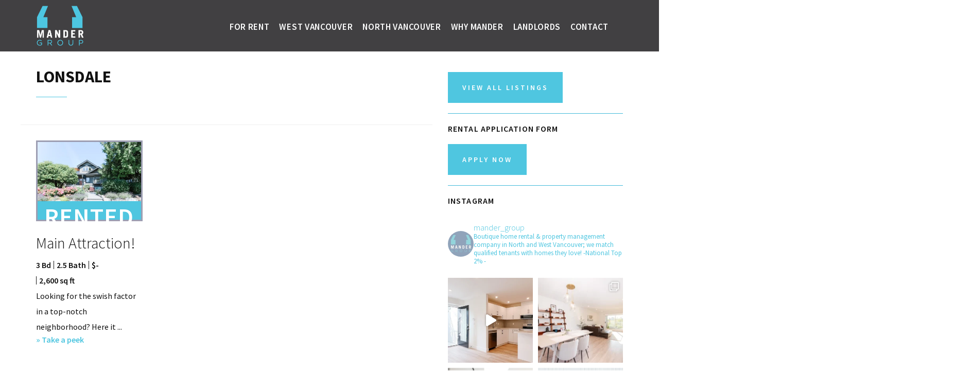

--- FILE ---
content_type: text/html; charset=UTF-8
request_url: https://mandergroup.com/features/lonsdale/
body_size: 17712
content:
<!DOCTYPE html>
<html dir="ltr" lang="en-CA" prefix="og: https://ogp.me/ns#">
<head >
<meta charset="UTF-8" />
<meta name="viewport" content="width=device-width, initial-scale=1" />
<title>LONSDALE | Mander Group West Vancouver Rentals</title>
	<style>img:is([sizes="auto" i], [sizes^="auto," i]) { contain-intrinsic-size: 3000px 1500px }</style>
	
		<!-- All in One SEO 4.7.4.2 - aioseo.com -->
		<meta name="robots" content="max-image-preview:large" />
		<link rel="canonical" href="https://mandergroup.com/features/lonsdale/" />
		<meta name="generator" content="All in One SEO (AIOSEO) 4.7.4.2" />
		<script type="application/ld+json" class="aioseo-schema">
			{"@context":"https:\/\/schema.org","@graph":[{"@type":"BreadcrumbList","@id":"https:\/\/mandergroup.com\/features\/lonsdale\/#breadcrumblist","itemListElement":[{"@type":"ListItem","@id":"https:\/\/mandergroup.com\/#listItem","position":1,"name":"Home","item":"https:\/\/mandergroup.com\/","nextItem":"https:\/\/mandergroup.com\/features\/lonsdale\/#listItem"},{"@type":"ListItem","@id":"https:\/\/mandergroup.com\/features\/lonsdale\/#listItem","position":2,"name":"LONSDALE","previousItem":"https:\/\/mandergroup.com\/#listItem"}]},{"@type":"CollectionPage","@id":"https:\/\/mandergroup.com\/features\/lonsdale\/#collectionpage","url":"https:\/\/mandergroup.com\/features\/lonsdale\/","name":"LONSDALE | Mander Group West Vancouver Rentals","inLanguage":"en-CA","isPartOf":{"@id":"https:\/\/mandergroup.com\/#website"},"breadcrumb":{"@id":"https:\/\/mandergroup.com\/features\/lonsdale\/#breadcrumblist"}},{"@type":"Organization","@id":"https:\/\/mandergroup.com\/#organization","name":"Mander Group","description":"Connecting People, Homes & Lifestyle","url":"https:\/\/mandergroup.com\/","telephone":"+16049266011","logo":{"@type":"ImageObject","url":"https:\/\/mandergroup.com\/wp-content\/uploads\/2021\/12\/mander-group-property-home-rentals-west-north-vancouver.png","@id":"https:\/\/mandergroup.com\/features\/lonsdale\/#organizationLogo","width":862,"height":720,"caption":"mander-group-property-home-rentals-west-north-vancouver"},"image":{"@id":"https:\/\/mandergroup.com\/features\/lonsdale\/#organizationLogo"},"sameAs":["https:\/\/www.facebook.com\/Royal-LePage-Sussex-Mander-Group-107313188321535","https:\/\/twitter.com\/ManderGroup","https:\/\/www.instagram.com\/mander_group"]},{"@type":"WebSite","@id":"https:\/\/mandergroup.com\/#website","url":"https:\/\/mandergroup.com\/","name":"Mander Group West Vancouver Rentals","description":"Connecting People, Homes & Lifestyle","inLanguage":"en-CA","publisher":{"@id":"https:\/\/mandergroup.com\/#organization"}}]}
		</script>
		<!-- All in One SEO -->

<link rel='dns-prefetch' href='//www.googletagmanager.com' />
<link rel='dns-prefetch' href='//fonts.googleapis.com' />
<link rel='dns-prefetch' href='//code.ionicframework.com' />
<link rel="alternate" type="application/rss+xml" title="Mander Group West Vancouver Rentals &raquo; Feed" href="https://mandergroup.com/feed/" />
<link rel="alternate" type="application/rss+xml" title="Mander Group West Vancouver Rentals &raquo; Comments Feed" href="https://mandergroup.com/comments/feed/" />
<link rel="alternate" type="application/rss+xml" title="Mander Group West Vancouver Rentals &raquo; LONSDALE Feature Feed" href="https://mandergroup.com/features/lonsdale/feed/" />
<script type="text/javascript">
/* <![CDATA[ */
window._wpemojiSettings = {"baseUrl":"https:\/\/s.w.org\/images\/core\/emoji\/15.0.3\/72x72\/","ext":".png","svgUrl":"https:\/\/s.w.org\/images\/core\/emoji\/15.0.3\/svg\/","svgExt":".svg","source":{"concatemoji":"https:\/\/mandergroup.com\/wp-includes\/js\/wp-emoji-release.min.js?ver=6.7.4"}};
/*! This file is auto-generated */
!function(i,n){var o,s,e;function c(e){try{var t={supportTests:e,timestamp:(new Date).valueOf()};sessionStorage.setItem(o,JSON.stringify(t))}catch(e){}}function p(e,t,n){e.clearRect(0,0,e.canvas.width,e.canvas.height),e.fillText(t,0,0);var t=new Uint32Array(e.getImageData(0,0,e.canvas.width,e.canvas.height).data),r=(e.clearRect(0,0,e.canvas.width,e.canvas.height),e.fillText(n,0,0),new Uint32Array(e.getImageData(0,0,e.canvas.width,e.canvas.height).data));return t.every(function(e,t){return e===r[t]})}function u(e,t,n){switch(t){case"flag":return n(e,"\ud83c\udff3\ufe0f\u200d\u26a7\ufe0f","\ud83c\udff3\ufe0f\u200b\u26a7\ufe0f")?!1:!n(e,"\ud83c\uddfa\ud83c\uddf3","\ud83c\uddfa\u200b\ud83c\uddf3")&&!n(e,"\ud83c\udff4\udb40\udc67\udb40\udc62\udb40\udc65\udb40\udc6e\udb40\udc67\udb40\udc7f","\ud83c\udff4\u200b\udb40\udc67\u200b\udb40\udc62\u200b\udb40\udc65\u200b\udb40\udc6e\u200b\udb40\udc67\u200b\udb40\udc7f");case"emoji":return!n(e,"\ud83d\udc26\u200d\u2b1b","\ud83d\udc26\u200b\u2b1b")}return!1}function f(e,t,n){var r="undefined"!=typeof WorkerGlobalScope&&self instanceof WorkerGlobalScope?new OffscreenCanvas(300,150):i.createElement("canvas"),a=r.getContext("2d",{willReadFrequently:!0}),o=(a.textBaseline="top",a.font="600 32px Arial",{});return e.forEach(function(e){o[e]=t(a,e,n)}),o}function t(e){var t=i.createElement("script");t.src=e,t.defer=!0,i.head.appendChild(t)}"undefined"!=typeof Promise&&(o="wpEmojiSettingsSupports",s=["flag","emoji"],n.supports={everything:!0,everythingExceptFlag:!0},e=new Promise(function(e){i.addEventListener("DOMContentLoaded",e,{once:!0})}),new Promise(function(t){var n=function(){try{var e=JSON.parse(sessionStorage.getItem(o));if("object"==typeof e&&"number"==typeof e.timestamp&&(new Date).valueOf()<e.timestamp+604800&&"object"==typeof e.supportTests)return e.supportTests}catch(e){}return null}();if(!n){if("undefined"!=typeof Worker&&"undefined"!=typeof OffscreenCanvas&&"undefined"!=typeof URL&&URL.createObjectURL&&"undefined"!=typeof Blob)try{var e="postMessage("+f.toString()+"("+[JSON.stringify(s),u.toString(),p.toString()].join(",")+"));",r=new Blob([e],{type:"text/javascript"}),a=new Worker(URL.createObjectURL(r),{name:"wpTestEmojiSupports"});return void(a.onmessage=function(e){c(n=e.data),a.terminate(),t(n)})}catch(e){}c(n=f(s,u,p))}t(n)}).then(function(e){for(var t in e)n.supports[t]=e[t],n.supports.everything=n.supports.everything&&n.supports[t],"flag"!==t&&(n.supports.everythingExceptFlag=n.supports.everythingExceptFlag&&n.supports[t]);n.supports.everythingExceptFlag=n.supports.everythingExceptFlag&&!n.supports.flag,n.DOMReady=!1,n.readyCallback=function(){n.DOMReady=!0}}).then(function(){return e}).then(function(){var e;n.supports.everything||(n.readyCallback(),(e=n.source||{}).concatemoji?t(e.concatemoji):e.wpemoji&&e.twemoji&&(t(e.twemoji),t(e.wpemoji)))}))}((window,document),window._wpemojiSettings);
/* ]]> */
</script>
<link rel='stylesheet' id='lme-css' href='https://mandergroup.com/wp-content/plugins/local-market-explorer/css/client.css?ver=4.5.2' type='text/css' media='all' />
<link rel='stylesheet' id='sbi_styles-css' href='https://mandergroup.com/wp-content/plugins/instagram-feed/css/sbi-styles.min.css?ver=6.6.0' type='text/css' media='all' />
<link rel='stylesheet' id='agent-focused-pro-css' href='https://mandergroup.com/wp-content/themes/agent-focused-pro/style.css?ver=1.0.1' type='text/css' media='all' />
<style id='agent-focused-pro-inline-css' type='text/css'>

		a,
		.add-color,
		.entry-title a:hover,
		.entry-title a:focus,
		.user-profile .agent a:hover.larger,
		.user-profile .agent a:focus.larger,
		.comment-header a:hover,
		.comment-header a:focus,
		.comment-reply a::before,
		.footer-widgets a:hover,
		.footer-widgets a:focus,
		.front-page .contact .icon,
		.menu-toggle:hover,
    	.menu-toggle:focus,
    	.menu-toggle.activated,
    	.menu-toggle:hover::before,
    	.menu-toggle:focus::before,
    	.menu-toggle.activated::before  {
			color: #4fc6e0;
		}

		button,
		input[type="button"],
		input[type="reset"],
		input[type="submit"],
		.button,
		.search-form input[type="submit"],
		.property-search input[type="submit"],
		div.gform_wrapper .gform_footer input[type="submit"],
		.enews-widget input[type="submit"],
		.archive-pagination li a:hover,
		.archive-pagination li a:focus,
		.archive-pagination .active a,
		.featured-content .entry-title::after,
		.front-page-6 {
			background-color: #4fc6e0;
		}

		button,
		input[type="button"],
		input[type="reset"],
		input[type="submit"],
		.button,
		.search-form input[type="submit"],
		.property-search input[type="submit"],
		div.gform_wrapper .gform_footer input[type="submit"],
		.enews-widget input[type="submit"],
		.genesis-nav-menu > .current-menu-item > a,
		.genesis-nav-menu > li > a:focus,
		.genesis-nav-menu > li > a:hover,
		.genesis-nav-menu .sub-menu,
		.nav-secondary .genesis-nav-menu > li.menu-item-has-children > a:focus,
		.nav-secondary .genesis-nav-menu > li.menu-item-has-children > a:hover {
				border-color: #4fc6e0;
		}
		.widget.property-search,
		.widget.IDX_Omnibar_Widget,
		.widget.IDX_Omnibar_Widget_Extra,
		.site-header,
		.archive-pagination li a,
		.footer-widgets,
		.front-page-3::before {
				background-color: #414042;
		}

		.featured-listings .entry {
				color: #414042;
		}
		.site-footer,
		.footer-bottom {
				background-color: #414042;
		}
</style>
<style id='wp-emoji-styles-inline-css' type='text/css'>

	img.wp-smiley, img.emoji {
		display: inline !important;
		border: none !important;
		box-shadow: none !important;
		height: 1em !important;
		width: 1em !important;
		margin: 0 0.07em !important;
		vertical-align: -0.1em !important;
		background: none !important;
		padding: 0 !important;
	}
</style>
<link rel='stylesheet' id='wp-block-library-css' href='https://mandergroup.com/wp-includes/css/dist/block-library/style.min.css?ver=6.7.4' type='text/css' media='all' />
<style id='classic-theme-styles-inline-css' type='text/css'>
/*! This file is auto-generated */
.wp-block-button__link{color:#fff;background-color:#32373c;border-radius:9999px;box-shadow:none;text-decoration:none;padding:calc(.667em + 2px) calc(1.333em + 2px);font-size:1.125em}.wp-block-file__button{background:#32373c;color:#fff;text-decoration:none}
</style>
<style id='global-styles-inline-css' type='text/css'>
:root{--wp--preset--aspect-ratio--square: 1;--wp--preset--aspect-ratio--4-3: 4/3;--wp--preset--aspect-ratio--3-4: 3/4;--wp--preset--aspect-ratio--3-2: 3/2;--wp--preset--aspect-ratio--2-3: 2/3;--wp--preset--aspect-ratio--16-9: 16/9;--wp--preset--aspect-ratio--9-16: 9/16;--wp--preset--color--black: #000000;--wp--preset--color--cyan-bluish-gray: #abb8c3;--wp--preset--color--white: #ffffff;--wp--preset--color--pale-pink: #f78da7;--wp--preset--color--vivid-red: #cf2e2e;--wp--preset--color--luminous-vivid-orange: #ff6900;--wp--preset--color--luminous-vivid-amber: #fcb900;--wp--preset--color--light-green-cyan: #7bdcb5;--wp--preset--color--vivid-green-cyan: #00d084;--wp--preset--color--pale-cyan-blue: #8ed1fc;--wp--preset--color--vivid-cyan-blue: #0693e3;--wp--preset--color--vivid-purple: #9b51e0;--wp--preset--gradient--vivid-cyan-blue-to-vivid-purple: linear-gradient(135deg,rgba(6,147,227,1) 0%,rgb(155,81,224) 100%);--wp--preset--gradient--light-green-cyan-to-vivid-green-cyan: linear-gradient(135deg,rgb(122,220,180) 0%,rgb(0,208,130) 100%);--wp--preset--gradient--luminous-vivid-amber-to-luminous-vivid-orange: linear-gradient(135deg,rgba(252,185,0,1) 0%,rgba(255,105,0,1) 100%);--wp--preset--gradient--luminous-vivid-orange-to-vivid-red: linear-gradient(135deg,rgba(255,105,0,1) 0%,rgb(207,46,46) 100%);--wp--preset--gradient--very-light-gray-to-cyan-bluish-gray: linear-gradient(135deg,rgb(238,238,238) 0%,rgb(169,184,195) 100%);--wp--preset--gradient--cool-to-warm-spectrum: linear-gradient(135deg,rgb(74,234,220) 0%,rgb(151,120,209) 20%,rgb(207,42,186) 40%,rgb(238,44,130) 60%,rgb(251,105,98) 80%,rgb(254,248,76) 100%);--wp--preset--gradient--blush-light-purple: linear-gradient(135deg,rgb(255,206,236) 0%,rgb(152,150,240) 100%);--wp--preset--gradient--blush-bordeaux: linear-gradient(135deg,rgb(254,205,165) 0%,rgb(254,45,45) 50%,rgb(107,0,62) 100%);--wp--preset--gradient--luminous-dusk: linear-gradient(135deg,rgb(255,203,112) 0%,rgb(199,81,192) 50%,rgb(65,88,208) 100%);--wp--preset--gradient--pale-ocean: linear-gradient(135deg,rgb(255,245,203) 0%,rgb(182,227,212) 50%,rgb(51,167,181) 100%);--wp--preset--gradient--electric-grass: linear-gradient(135deg,rgb(202,248,128) 0%,rgb(113,206,126) 100%);--wp--preset--gradient--midnight: linear-gradient(135deg,rgb(2,3,129) 0%,rgb(40,116,252) 100%);--wp--preset--font-size--small: 13px;--wp--preset--font-size--medium: 20px;--wp--preset--font-size--large: 36px;--wp--preset--font-size--x-large: 42px;--wp--preset--spacing--20: 0.44rem;--wp--preset--spacing--30: 0.67rem;--wp--preset--spacing--40: 1rem;--wp--preset--spacing--50: 1.5rem;--wp--preset--spacing--60: 2.25rem;--wp--preset--spacing--70: 3.38rem;--wp--preset--spacing--80: 5.06rem;--wp--preset--shadow--natural: 6px 6px 9px rgba(0, 0, 0, 0.2);--wp--preset--shadow--deep: 12px 12px 50px rgba(0, 0, 0, 0.4);--wp--preset--shadow--sharp: 6px 6px 0px rgba(0, 0, 0, 0.2);--wp--preset--shadow--outlined: 6px 6px 0px -3px rgba(255, 255, 255, 1), 6px 6px rgba(0, 0, 0, 1);--wp--preset--shadow--crisp: 6px 6px 0px rgba(0, 0, 0, 1);}:where(.is-layout-flex){gap: 0.5em;}:where(.is-layout-grid){gap: 0.5em;}body .is-layout-flex{display: flex;}.is-layout-flex{flex-wrap: wrap;align-items: center;}.is-layout-flex > :is(*, div){margin: 0;}body .is-layout-grid{display: grid;}.is-layout-grid > :is(*, div){margin: 0;}:where(.wp-block-columns.is-layout-flex){gap: 2em;}:where(.wp-block-columns.is-layout-grid){gap: 2em;}:where(.wp-block-post-template.is-layout-flex){gap: 1.25em;}:where(.wp-block-post-template.is-layout-grid){gap: 1.25em;}.has-black-color{color: var(--wp--preset--color--black) !important;}.has-cyan-bluish-gray-color{color: var(--wp--preset--color--cyan-bluish-gray) !important;}.has-white-color{color: var(--wp--preset--color--white) !important;}.has-pale-pink-color{color: var(--wp--preset--color--pale-pink) !important;}.has-vivid-red-color{color: var(--wp--preset--color--vivid-red) !important;}.has-luminous-vivid-orange-color{color: var(--wp--preset--color--luminous-vivid-orange) !important;}.has-luminous-vivid-amber-color{color: var(--wp--preset--color--luminous-vivid-amber) !important;}.has-light-green-cyan-color{color: var(--wp--preset--color--light-green-cyan) !important;}.has-vivid-green-cyan-color{color: var(--wp--preset--color--vivid-green-cyan) !important;}.has-pale-cyan-blue-color{color: var(--wp--preset--color--pale-cyan-blue) !important;}.has-vivid-cyan-blue-color{color: var(--wp--preset--color--vivid-cyan-blue) !important;}.has-vivid-purple-color{color: var(--wp--preset--color--vivid-purple) !important;}.has-black-background-color{background-color: var(--wp--preset--color--black) !important;}.has-cyan-bluish-gray-background-color{background-color: var(--wp--preset--color--cyan-bluish-gray) !important;}.has-white-background-color{background-color: var(--wp--preset--color--white) !important;}.has-pale-pink-background-color{background-color: var(--wp--preset--color--pale-pink) !important;}.has-vivid-red-background-color{background-color: var(--wp--preset--color--vivid-red) !important;}.has-luminous-vivid-orange-background-color{background-color: var(--wp--preset--color--luminous-vivid-orange) !important;}.has-luminous-vivid-amber-background-color{background-color: var(--wp--preset--color--luminous-vivid-amber) !important;}.has-light-green-cyan-background-color{background-color: var(--wp--preset--color--light-green-cyan) !important;}.has-vivid-green-cyan-background-color{background-color: var(--wp--preset--color--vivid-green-cyan) !important;}.has-pale-cyan-blue-background-color{background-color: var(--wp--preset--color--pale-cyan-blue) !important;}.has-vivid-cyan-blue-background-color{background-color: var(--wp--preset--color--vivid-cyan-blue) !important;}.has-vivid-purple-background-color{background-color: var(--wp--preset--color--vivid-purple) !important;}.has-black-border-color{border-color: var(--wp--preset--color--black) !important;}.has-cyan-bluish-gray-border-color{border-color: var(--wp--preset--color--cyan-bluish-gray) !important;}.has-white-border-color{border-color: var(--wp--preset--color--white) !important;}.has-pale-pink-border-color{border-color: var(--wp--preset--color--pale-pink) !important;}.has-vivid-red-border-color{border-color: var(--wp--preset--color--vivid-red) !important;}.has-luminous-vivid-orange-border-color{border-color: var(--wp--preset--color--luminous-vivid-orange) !important;}.has-luminous-vivid-amber-border-color{border-color: var(--wp--preset--color--luminous-vivid-amber) !important;}.has-light-green-cyan-border-color{border-color: var(--wp--preset--color--light-green-cyan) !important;}.has-vivid-green-cyan-border-color{border-color: var(--wp--preset--color--vivid-green-cyan) !important;}.has-pale-cyan-blue-border-color{border-color: var(--wp--preset--color--pale-cyan-blue) !important;}.has-vivid-cyan-blue-border-color{border-color: var(--wp--preset--color--vivid-cyan-blue) !important;}.has-vivid-purple-border-color{border-color: var(--wp--preset--color--vivid-purple) !important;}.has-vivid-cyan-blue-to-vivid-purple-gradient-background{background: var(--wp--preset--gradient--vivid-cyan-blue-to-vivid-purple) !important;}.has-light-green-cyan-to-vivid-green-cyan-gradient-background{background: var(--wp--preset--gradient--light-green-cyan-to-vivid-green-cyan) !important;}.has-luminous-vivid-amber-to-luminous-vivid-orange-gradient-background{background: var(--wp--preset--gradient--luminous-vivid-amber-to-luminous-vivid-orange) !important;}.has-luminous-vivid-orange-to-vivid-red-gradient-background{background: var(--wp--preset--gradient--luminous-vivid-orange-to-vivid-red) !important;}.has-very-light-gray-to-cyan-bluish-gray-gradient-background{background: var(--wp--preset--gradient--very-light-gray-to-cyan-bluish-gray) !important;}.has-cool-to-warm-spectrum-gradient-background{background: var(--wp--preset--gradient--cool-to-warm-spectrum) !important;}.has-blush-light-purple-gradient-background{background: var(--wp--preset--gradient--blush-light-purple) !important;}.has-blush-bordeaux-gradient-background{background: var(--wp--preset--gradient--blush-bordeaux) !important;}.has-luminous-dusk-gradient-background{background: var(--wp--preset--gradient--luminous-dusk) !important;}.has-pale-ocean-gradient-background{background: var(--wp--preset--gradient--pale-ocean) !important;}.has-electric-grass-gradient-background{background: var(--wp--preset--gradient--electric-grass) !important;}.has-midnight-gradient-background{background: var(--wp--preset--gradient--midnight) !important;}.has-small-font-size{font-size: var(--wp--preset--font-size--small) !important;}.has-medium-font-size{font-size: var(--wp--preset--font-size--medium) !important;}.has-large-font-size{font-size: var(--wp--preset--font-size--large) !important;}.has-x-large-font-size{font-size: var(--wp--preset--font-size--x-large) !important;}
:where(.wp-block-post-template.is-layout-flex){gap: 1.25em;}:where(.wp-block-post-template.is-layout-grid){gap: 1.25em;}
:where(.wp-block-columns.is-layout-flex){gap: 2em;}:where(.wp-block-columns.is-layout-grid){gap: 2em;}
:root :where(.wp-block-pullquote){font-size: 1.5em;line-height: 1.6;}
</style>
<link rel='stylesheet' id='SFSImainCss-css' href='https://mandergroup.com/wp-content/plugins/ultimate-social-media-icons/css/sfsi-style.css?ver=2.9.4' type='text/css' media='all' />
<link rel='stylesheet' id='google-fonts-css' href='//fonts.googleapis.com/css?family=Source+Sans+Pro%3A300%2C300italic%2C400%2C400italic%2C600%2C600italic%2C700&#038;ver=1.0.1' type='text/css' media='all' />
<link rel='stylesheet' id='ionicons-css' href='//code.ionicframework.com/ionicons/2.0.1/css/ionicons.min.css?ver=1.0.1' type='text/css' media='all' />
<link rel='stylesheet' id='magnific-styles-css' href='https://mandergroup.com/wp-content/themes/agent-focused-pro/js/magnific-popup.min.css?ver=1.0.1' type='text/css' media='all' />
<link rel='stylesheet' id='simple-social-icons-font-css' href='https://mandergroup.com/wp-content/plugins/simple-social-icons/css/style.css?ver=3.0.2' type='text/css' media='all' />
<script type="text/javascript" src="https://mandergroup.com/wp-includes/js/jquery/jquery.min.js?ver=3.7.1" id="jquery-core-js"></script>
<script type="text/javascript" src="https://mandergroup.com/wp-includes/js/jquery/jquery-migrate.min.js?ver=3.4.1" id="jquery-migrate-js"></script>
<script type="text/javascript" src="https://mandergroup.com/wp-content/themes/agent-focused-pro/js/jquery.flexslider.js?ver=2.6.3" id="flexslider-js"></script>

<!-- Google tag (gtag.js) snippet added by Site Kit -->

<!-- Google Analytics snippet added by Site Kit -->
<script type="text/javascript" src="https://www.googletagmanager.com/gtag/js?id=GT-P3NS7N2" id="google_gtagjs-js" async></script>
<script type="text/javascript" id="google_gtagjs-js-after">
/* <![CDATA[ */
window.dataLayer = window.dataLayer || [];function gtag(){dataLayer.push(arguments);}
gtag("set","linker",{"domains":["mandergroup.com"]});
gtag("js", new Date());
gtag("set", "developer_id.dZTNiMT", true);
gtag("config", "GT-P3NS7N2");
 window._googlesitekit = window._googlesitekit || {}; window._googlesitekit.throttledEvents = []; window._googlesitekit.gtagEvent = (name, data) => { var key = JSON.stringify( { name, data } ); if ( !! window._googlesitekit.throttledEvents[ key ] ) { return; } window._googlesitekit.throttledEvents[ key ] = true; setTimeout( () => { delete window._googlesitekit.throttledEvents[ key ]; }, 5 ); gtag( "event", name, { ...data, event_source: "site-kit" } ); } 
/* ]]> */
</script>

<!-- End Google tag (gtag.js) snippet added by Site Kit -->
<link rel="https://api.w.org/" href="https://mandergroup.com/wp-json/" /><link rel="EditURI" type="application/rsd+xml" title="RSD" href="https://mandergroup.com/xmlrpc.php?rsd" />

		<!-- GA Google Analytics @ https://m0n.co/ga -->
		<script>
			(function(i,s,o,g,r,a,m){i['GoogleAnalyticsObject']=r;i[r]=i[r]||function(){
			(i[r].q=i[r].q||[]).push(arguments)},i[r].l=1*new Date();a=s.createElement(o),
			m=s.getElementsByTagName(o)[0];a.async=1;a.src=g;m.parentNode.insertBefore(a,m)
			})(window,document,'script','https://www.google-analytics.com/analytics.js','ga');
			ga('create', '297932188', 'auto');
			ga('send', 'pageview');
		</script>

	<meta name="generator" content="Site Kit by Google 1.146.0" /><link rel="pingback" href="https://mandergroup.com/xmlrpc.php" />
<style type="text/css">.site-title a { background: url(https://mandergroup.com/wp-content/uploads/2017/09/cropped-mander-logo.png) no-repeat !important; }</style>
<meta name="generator" content="Elementor 3.25.5; features: additional_custom_breakpoints, e_optimized_control_loading; settings: css_print_method-external, google_font-enabled, font_display-auto">
			<style>
				.e-con.e-parent:nth-of-type(n+4):not(.e-lazyloaded):not(.e-no-lazyload),
				.e-con.e-parent:nth-of-type(n+4):not(.e-lazyloaded):not(.e-no-lazyload) * {
					background-image: none !important;
				}
				@media screen and (max-height: 1024px) {
					.e-con.e-parent:nth-of-type(n+3):not(.e-lazyloaded):not(.e-no-lazyload),
					.e-con.e-parent:nth-of-type(n+3):not(.e-lazyloaded):not(.e-no-lazyload) * {
						background-image: none !important;
					}
				}
				@media screen and (max-height: 640px) {
					.e-con.e-parent:nth-of-type(n+2):not(.e-lazyloaded):not(.e-no-lazyload),
					.e-con.e-parent:nth-of-type(n+2):not(.e-lazyloaded):not(.e-no-lazyload) * {
						background-image: none !important;
					}
				}
			</style>
			<link rel="icon" href="https://mandergroup.com/wp-content/uploads/2017/08/cropped-site-id-1-400x400.jpg" sizes="32x32" />
<link rel="icon" href="https://mandergroup.com/wp-content/uploads/2017/08/cropped-site-id-1-400x400.jpg" sizes="192x192" />
<link rel="apple-touch-icon" href="https://mandergroup.com/wp-content/uploads/2017/08/cropped-site-id-1-400x400.jpg" />
<meta name="msapplication-TileImage" content="https://mandergroup.com/wp-content/uploads/2017/08/cropped-site-id-1-400x400.jpg" />
		<style type="text/css" id="wp-custom-css">
			h1 {
    font-size: 28px;
    font-size: 3.5rem; !important;
}
h2 {
    font-size: 3rem; !important;
}
h3 {
    font-size: 2.6rem; !important;
}
.genesis-nav-menu a {
    font-size: 14px;  !important;
    font-size: 1.7rem;
    font-weight: 600; !important;
    letter-spacing: .7px;
    line-height: 1;
    padding: 14px 0;
    text-decoration: none;
}		</style>
		</head>
<body class="archive tax-features term-lonsdale term-67 sfsi_actvite_theme_crystal custom-header header-image content-sidebar genesis-breadcrumbs-hidden genesis-footer-widgets-visible elementor-default elementor-kit-3590" itemscope itemtype="https://schema.org/WebPage"><div class="site-container"><ul class="genesis-skip-link"><li><a href="#genesis-nav-primary" class="screen-reader-shortcut"> Skip to primary navigation</a></li><li><a href="#genesis-content" class="screen-reader-shortcut"> Skip to main content</a></li><li><a href="#genesis-sidebar-primary" class="screen-reader-shortcut"> Skip to primary sidebar</a></li><li><a href="#genesis-footer-widgets" class="screen-reader-shortcut"> Skip to footer</a></li></ul><header class="site-header" itemscope itemtype="https://schema.org/WPHeader"><div class="wrap"><div class="title-area"><p class="site-title" itemprop="headline"><a href="https://mandergroup.com/">Mander Group West Vancouver Rentals</a></p><p class="site-description" itemprop="description">Connecting People, Homes &amp; Lifestyle</p></div><div class="widget-area header-widget-area"></div><nav class="nav-primary" aria-label="Main" itemscope itemtype="https://schema.org/SiteNavigationElement" id="genesis-nav-primary"><ul id="menu-main-nav" class="menu genesis-nav-menu menu-primary js-superfish"><li id="menu-item-72" class="menu-item menu-item-type-taxonomy menu-item-object-location menu-item-has-children menu-item-72"><a href="https://mandergroup.com/location/homes/" itemprop="url"><span itemprop="name">For Rent</span></a>
<ul class="sub-menu">
	<li id="menu-item-118" class="menu-item menu-item-type-taxonomy menu-item-object-location menu-item-118"><a href="https://mandergroup.com/location/homes/" itemprop="url"><span itemprop="name">View All Listings</span></a></li>
	<li id="menu-item-76" class="menu-item menu-item-type-taxonomy menu-item-object-location menu-item-76"><a href="https://mandergroup.com/location/west-vancouver/" itemprop="url"><span itemprop="name">West Vancouver</span></a></li>
	<li id="menu-item-73" class="menu-item menu-item-type-taxonomy menu-item-object-location menu-item-73"><a href="https://mandergroup.com/location/north-vancouver/" itemprop="url"><span itemprop="name">North Vancouver</span></a></li>
	<li id="menu-item-5316" class="menu-item menu-item-type-custom menu-item-object-custom menu-item-5316"><a href="https://mandergroup.com/location/vancouver/" itemprop="url"><span itemprop="name">Vancouver</span></a></li>
	<li id="menu-item-119" class="menu-item menu-item-type-taxonomy menu-item-object-location menu-item-119"><a href="https://mandergroup.com/location/furnished-homes/" itemprop="url"><span itemprop="name">Furnished Homes</span></a></li>
	<li id="menu-item-416" class="menu-item menu-item-type-taxonomy menu-item-object-availability menu-item-416"><a href="https://mandergroup.com/availability/rented/" itemprop="url"><span itemprop="name">Previously Rented</span></a></li>
</ul>
</li>
<li id="menu-item-5314" class="menu-item menu-item-type-custom menu-item-object-custom menu-item-5314"><a href="https://mandergroup.com/location/west-vancouver/" itemprop="url"><span itemprop="name">West Vancouver</span></a></li>
<li id="menu-item-5315" class="menu-item menu-item-type-custom menu-item-object-custom menu-item-5315"><a href="https://mandergroup.com/location/north-vancouver/" itemprop="url"><span itemprop="name">North Vancouver</span></a></li>
<li id="menu-item-33" class="menu-item menu-item-type-post_type menu-item-object-page menu-item-has-children menu-item-33"><a href="https://mandergroup.com/why-choose-mander/" itemprop="url"><span itemprop="name">Why Mander</span></a>
<ul class="sub-menu">
	<li id="menu-item-63" class="menu-item menu-item-type-post_type menu-item-object-page menu-item-63"><a href="https://mandergroup.com/why-choose-mander/" itemprop="url"><span itemprop="name">Why Us</span></a></li>
	<li id="menu-item-11629" class="menu-item menu-item-type-post_type menu-item-object-page menu-item-11629"><a href="https://mandergroup.com/about-us/" itemprop="url"><span itemprop="name">About</span></a></li>
	<li id="menu-item-32" class="menu-item menu-item-type-post_type menu-item-object-page menu-item-32"><a href="https://mandergroup.com/testimonials/" itemprop="url"><span itemprop="name">Testimonials</span></a></li>
</ul>
</li>
<li id="menu-item-27" class="menu-item menu-item-type-post_type menu-item-object-page menu-item-has-children menu-item-27"><a href="https://mandergroup.com/services/" itemprop="url"><span itemprop="name">Landlords</span></a>
<ul class="sub-menu">
	<li id="menu-item-122" class="menu-item menu-item-type-post_type menu-item-object-page menu-item-122"><a href="https://mandergroup.com/services/" itemprop="url"><span itemprop="name">All Services</span></a></li>
	<li id="menu-item-30" class="menu-item menu-item-type-post_type menu-item-object-page menu-item-30"><a href="https://mandergroup.com/services/placement-of-tenant/" itemprop="url"><span itemprop="name">Placement of Tenant</span></a></li>
	<li id="menu-item-31" class="menu-item menu-item-type-post_type menu-item-object-page menu-item-31"><a href="https://mandergroup.com/services/property-management/" itemprop="url"><span itemprop="name">Property Management</span></a></li>
	<li id="menu-item-29" class="menu-item menu-item-type-post_type menu-item-object-page menu-item-29"><a href="https://mandergroup.com/services/non-resident-package/" itemprop="url"><span itemprop="name">Non-Resident Package</span></a></li>
	<li id="menu-item-28" class="menu-item menu-item-type-post_type menu-item-object-page menu-item-28"><a href="https://mandergroup.com/services/home-check-services/" itemprop="url"><span itemprop="name">Home Check Services</span></a></li>
</ul>
</li>
<li id="menu-item-26" class="menu-item menu-item-type-post_type menu-item-object-page menu-item-26"><a href="https://mandergroup.com/contact/" itemprop="url"><span itemprop="name">Contact</span></a></li>
</ul></nav></div></header><div class="site-inner"><div class="content-sidebar-wrap"><main class="content" id="genesis-content"><div class="archive-description taxonomy-archive-description taxonomy-description"><h1 class="archive-title">LONSDALE</h1></div><article class="post-3831 listing type-listing status-publish has-post-thumbnail features-available-now features-executive-house-rental features-for-rent features-house-rental features-lonsdale features-main-floor-rental features-moodyville features-north-vancouver features-north-vancouver-house-for-rent features-queensbury features-recently-renovated features-rental-home features-rental-house location-homes location-lonsdale location-north-vancouver availability-rented entry" aria-label="Main Attraction!" itemscope itemtype="https://schema.org/CreativeWork"><header class="entry-header"><a class="entry-image-link" href="https://mandergroup.com/listings/north-vancouver-professionally-managed-residential-rental-property-house-home-queensbury-main-attraction-2/" aria-hidden="true" tabindex="-1"><img fetchpriority="high" fetchpriority="high" width="340" height="256" src="https://mandergroup.com/wp-content/uploads/2020/07/IMG_4951-340x256.jpg" class="aligncenter post-image entry-image" alt="Main Attraction!" itemprop="image" decoding="async" /><span class="listing-text">RENTED</span></a><h2 class="entry-title" itemprop="headline"><a class="entry-title-link" rel="bookmark" href="https://mandergroup.com/listings/north-vancouver-professionally-managed-residential-rental-property-house-home-queensbury-main-attraction-2/">Main Attraction!</a></h2>
<div class="archive-listing-detail-container"><div class="archive-listing-detail">3 Bd</div><div class="archive-listing-detail">2.5 Bath</div><div class="archive-listing-detail">$- </div><div class="archive-listing-detail">2,600 sq ft</div></div><p class="entry-meta"><time class="entry-time" itemprop="datePublished" datetime="2018-07-12T06:12:21-07:00">July 12, 2018</time> by   </p></header><div class="entry-content" itemprop="text"><p>Looking for the swish factor in a top-notch neighborhood? Here it  ... <a href="https://mandergroup.com/listings/north-vancouver-professionally-managed-residential-rental-property-house-home-queensbury-main-attraction-2/" class="more-link">&#187; Take a peek <span class="screen-reader-text">about  Main Attraction!</span></a></p><div class="property-details"><div class="property-details-col1 one-half first"><b>Available:</b> RENTED<br /><b>Price:</b> $- <br /><b>Neighbourhood:</b> North Vancouver<br /><b>Square Feet:</b> 2,600<br /></div><div class="property-details-col2 one-half"><b>Bedrooms:</b> 3<br /><b>Bathrooms:</b> 2.5<br /><b>Pets:</b> Maybe<br /><b>Furnished:</b> No.<br /><b>Parking:</b> Off Street Parking<br /></div><div class="clear"><p><b>Additional Features:</b><br /> <a href="https://mandergroup.com/features/available-now/" rel="tag">available now</a>, <a href="https://mandergroup.com/features/executive-house-rental/" rel="tag">executive house rental</a>, <a href="https://mandergroup.com/features/for-rent/" rel="tag">for rent</a>, <a href="https://mandergroup.com/features/house-rental/" rel="tag">house rental</a>, <a href="https://mandergroup.com/features/lonsdale/" rel="tag">LONSDALE</a>, <a href="https://mandergroup.com/features/main-floor-rental/" rel="tag">main floor rental</a>, <a href="https://mandergroup.com/features/moodyville/" rel="tag">MOODYVILLE</a>, <a href="https://mandergroup.com/features/north-vancouver/" rel="tag">north vancouver</a>, <a href="https://mandergroup.com/features/north-vancouver-house-for-rent/" rel="tag">north vancouver house for rent</a>, <a href="https://mandergroup.com/features/queensbury/" rel="tag">QUEENSBURY</a>, <a href="https://mandergroup.com/features/recently-renovated/" rel="tag">recently renovated</a>, <a href="https://mandergroup.com/features/rental-home/" rel="tag">rental home</a>, <a href="https://mandergroup.com/features/rental-house/" rel="tag">rental house</a></p></div></div></div><footer class="entry-footer"></footer></article></main><aside class="sidebar sidebar-primary widget-area" role="complementary" aria-label="Primary Sidebar" itemscope itemtype="https://schema.org/WPSideBar" id="genesis-sidebar-primary"><h2 class="genesis-sidebar-title screen-reader-text">Primary Sidebar</h2><section id="custom_html-12" class="widget_text widget widget_custom_html"><div class="widget_text widget-wrap"><div class="textwidget custom-html-widget"><a class="button" href="/location/homes/">View all listings</a></div></div></section>
<section id="custom_html-7" class="widget_text widget widget_custom_html"><div class="widget_text widget-wrap"><h3 class="widgettitle widget-title">Rental Application Form</h3>
<div class="textwidget custom-html-widget"><a class="button" href="/wp-content/uploads/2024/03/Application.pdf">Apply Now</a></div></div></section>
<section id="text-9" class="widget widget_text"><div class="widget-wrap"><h3 class="widgettitle widget-title">Instagram</h3>
			<div class="textwidget">
<div id="sb_instagram"  class="sbi sbi_mob_col_1 sbi_tab_col_2 sbi_col_2 sbi_width_resp sbi_fixed_height" style="padding-bottom: 10px;background-color: rgb(255,255,255);width: 100%;height: 90%;" data-feedid="*1"  data-res="auto" data-cols="2" data-colsmobile="1" data-colstablet="2" data-num="4" data-nummobile="" data-item-padding="5" data-shortcode-atts="{}"  data-postid="" data-locatornonce="defa69b175" data-sbi-flags="favorLocal">
	<div class="sb_instagram_header "   >
	<a class="sbi_header_link" target="_blank" rel="nofollow noopener" href="https://www.instagram.com/mander_group/" title="@mander_group">
		<div class="sbi_header_text">
			<div class="sbi_header_img"  data-avatar-url="https://scontent-atl3-3.cdninstagram.com/v/t51.2885-19/10903259_1586014134961107_578531916_a.jpg?_nc_cat=111&amp;ccb=7-5&amp;_nc_sid=bf7eb4&amp;efg=eyJ2ZW5jb2RlX3RhZyI6InByb2ZpbGVfcGljLnd3dy4xNTAuQzMifQ%3D%3D&amp;_nc_ohc=57ZoAkxgX58Q7kNvwGXIE9h&amp;_nc_oc=Adn_q77uTQLhm5kRHl4yzJM9Bqp9uub1RX02uMvd7tweqQcr3N85ONpDF3fv9bGtj1I&amp;_nc_zt=24&amp;_nc_ht=scontent-atl3-3.cdninstagram.com&amp;edm=AP4hL3IEAAAA&amp;_nc_tpa=Q5bMBQG8Cc6bwNlLYdLnAjdO2_h5wYAmAyUZLnXTAlBzPB6RXf7_9-ERNpRFdgysioNcxIaDzDueuu7R-w&amp;oh=00_AfpGE6G6y8n8ynyuyp8t4GhGECon_9vUeo9BhubHgKTfKw&amp;oe=697CA47D">
									<div class="sbi_header_img_hover"  ><svg class="sbi_new_logo fa-instagram fa-w-14" aria-hidden="true" data-fa-processed="" aria-label="Instagram" data-prefix="fab" data-icon="instagram" role="img" viewBox="0 0 448 512">
	                <path fill="currentColor" d="M224.1 141c-63.6 0-114.9 51.3-114.9 114.9s51.3 114.9 114.9 114.9S339 319.5 339 255.9 287.7 141 224.1 141zm0 189.6c-41.1 0-74.7-33.5-74.7-74.7s33.5-74.7 74.7-74.7 74.7 33.5 74.7 74.7-33.6 74.7-74.7 74.7zm146.4-194.3c0 14.9-12 26.8-26.8 26.8-14.9 0-26.8-12-26.8-26.8s12-26.8 26.8-26.8 26.8 12 26.8 26.8zm76.1 27.2c-1.7-35.9-9.9-67.7-36.2-93.9-26.2-26.2-58-34.4-93.9-36.2-37-2.1-147.9-2.1-184.9 0-35.8 1.7-67.6 9.9-93.9 36.1s-34.4 58-36.2 93.9c-2.1 37-2.1 147.9 0 184.9 1.7 35.9 9.9 67.7 36.2 93.9s58 34.4 93.9 36.2c37 2.1 147.9 2.1 184.9 0 35.9-1.7 67.7-9.9 93.9-36.2 26.2-26.2 34.4-58 36.2-93.9 2.1-37 2.1-147.8 0-184.8zM398.8 388c-7.8 19.6-22.9 34.7-42.6 42.6-29.5 11.7-99.5 9-132.1 9s-102.7 2.6-132.1-9c-19.6-7.8-34.7-22.9-42.6-42.6-11.7-29.5-9-99.5-9-132.1s-2.6-102.7 9-132.1c7.8-19.6 22.9-34.7 42.6-42.6 29.5-11.7 99.5-9 132.1-9s102.7-2.6 132.1 9c19.6 7.8 34.7 22.9 42.6 42.6 11.7 29.5 9 99.5 9 132.1s2.7 102.7-9 132.1z"></path>
	            </svg></div>
					<img decoding="async"  src="https://mandergroup.com/wp-content/uploads/sb-instagram-feed-images/mander_group.webp" alt="Royal LePage Sussex Mander Group" width="50" height="50">
											</div>

			<div class="sbi_feedtheme_header_text">
				<h3 style="color: rgb(79,198,224);">mander_group</h3>
									<p class="sbi_bio" style="color: rgb(79,198,224);">Boutique home rental &amp; property management company in North and West Vancouver; we match qualified tenants with homes they love! <br>
-National Top 2% -</p>
							</div>
		</div>
	</a>
</div>

    <div id="sbi_images"  style="gap: 10px;">
		<div class="sbi_item sbi_type_video sbi_new sbi_transition" id="sbi_18032253803555202" data-date="1767115494">
    <div class="sbi_photo_wrap">
        <a class="sbi_photo" href="https://www.instagram.com/reel/DS5VVthj7NB/" target="_blank" rel="noopener nofollow" data-full-res="https://scontent-atl3-2.cdninstagram.com/v/t51.82787-15/609175733_18545992879060996_5476708946504744458_n.jpg?stp=dst-jpg_e35_tt6&#038;_nc_cat=104&#038;ccb=7-5&#038;_nc_sid=18de74&#038;efg=eyJlZmdfdGFnIjoiQ0xJUFMuYmVzdF9pbWFnZV91cmxnZW4uQzMifQ%3D%3D&#038;_nc_ohc=KXhxcpBqp7IQ7kNvwEGBMT4&#038;_nc_oc=AdnYjBBtfFc1yAOxmxqWvRIQb3nwGYrlEwm7xYPvwNtqCHQ7lJpToSHl6X_9oqLgIg0&#038;_nc_zt=23&#038;_nc_ht=scontent-atl3-2.cdninstagram.com&#038;edm=ANo9K5cEAAAA&#038;_nc_gid=6puFT-uJg1FcdbSm_Bb4ug&#038;oh=00_AfpSW5QK9A9VbGXOO6JpFwB5wKJ4VHH4UESET9qGV7PLfA&#038;oe=697C8E76" data-img-src-set="{&quot;d&quot;:&quot;https:\/\/scontent-atl3-2.cdninstagram.com\/v\/t51.82787-15\/609175733_18545992879060996_5476708946504744458_n.jpg?stp=dst-jpg_e35_tt6&amp;_nc_cat=104&amp;ccb=7-5&amp;_nc_sid=18de74&amp;efg=eyJlZmdfdGFnIjoiQ0xJUFMuYmVzdF9pbWFnZV91cmxnZW4uQzMifQ%3D%3D&amp;_nc_ohc=KXhxcpBqp7IQ7kNvwEGBMT4&amp;_nc_oc=AdnYjBBtfFc1yAOxmxqWvRIQb3nwGYrlEwm7xYPvwNtqCHQ7lJpToSHl6X_9oqLgIg0&amp;_nc_zt=23&amp;_nc_ht=scontent-atl3-2.cdninstagram.com&amp;edm=ANo9K5cEAAAA&amp;_nc_gid=6puFT-uJg1FcdbSm_Bb4ug&amp;oh=00_AfpSW5QK9A9VbGXOO6JpFwB5wKJ4VHH4UESET9qGV7PLfA&amp;oe=697C8E76&quot;,&quot;150&quot;:&quot;https:\/\/scontent-atl3-2.cdninstagram.com\/v\/t51.82787-15\/609175733_18545992879060996_5476708946504744458_n.jpg?stp=dst-jpg_e35_tt6&amp;_nc_cat=104&amp;ccb=7-5&amp;_nc_sid=18de74&amp;efg=eyJlZmdfdGFnIjoiQ0xJUFMuYmVzdF9pbWFnZV91cmxnZW4uQzMifQ%3D%3D&amp;_nc_ohc=KXhxcpBqp7IQ7kNvwEGBMT4&amp;_nc_oc=AdnYjBBtfFc1yAOxmxqWvRIQb3nwGYrlEwm7xYPvwNtqCHQ7lJpToSHl6X_9oqLgIg0&amp;_nc_zt=23&amp;_nc_ht=scontent-atl3-2.cdninstagram.com&amp;edm=ANo9K5cEAAAA&amp;_nc_gid=6puFT-uJg1FcdbSm_Bb4ug&amp;oh=00_AfpSW5QK9A9VbGXOO6JpFwB5wKJ4VHH4UESET9qGV7PLfA&amp;oe=697C8E76&quot;,&quot;320&quot;:&quot;https:\/\/scontent-atl3-2.cdninstagram.com\/v\/t51.82787-15\/609175733_18545992879060996_5476708946504744458_n.jpg?stp=dst-jpg_e35_tt6&amp;_nc_cat=104&amp;ccb=7-5&amp;_nc_sid=18de74&amp;efg=eyJlZmdfdGFnIjoiQ0xJUFMuYmVzdF9pbWFnZV91cmxnZW4uQzMifQ%3D%3D&amp;_nc_ohc=KXhxcpBqp7IQ7kNvwEGBMT4&amp;_nc_oc=AdnYjBBtfFc1yAOxmxqWvRIQb3nwGYrlEwm7xYPvwNtqCHQ7lJpToSHl6X_9oqLgIg0&amp;_nc_zt=23&amp;_nc_ht=scontent-atl3-2.cdninstagram.com&amp;edm=ANo9K5cEAAAA&amp;_nc_gid=6puFT-uJg1FcdbSm_Bb4ug&amp;oh=00_AfpSW5QK9A9VbGXOO6JpFwB5wKJ4VHH4UESET9qGV7PLfA&amp;oe=697C8E76&quot;,&quot;640&quot;:&quot;https:\/\/scontent-atl3-2.cdninstagram.com\/v\/t51.82787-15\/609175733_18545992879060996_5476708946504744458_n.jpg?stp=dst-jpg_e35_tt6&amp;_nc_cat=104&amp;ccb=7-5&amp;_nc_sid=18de74&amp;efg=eyJlZmdfdGFnIjoiQ0xJUFMuYmVzdF9pbWFnZV91cmxnZW4uQzMifQ%3D%3D&amp;_nc_ohc=KXhxcpBqp7IQ7kNvwEGBMT4&amp;_nc_oc=AdnYjBBtfFc1yAOxmxqWvRIQb3nwGYrlEwm7xYPvwNtqCHQ7lJpToSHl6X_9oqLgIg0&amp;_nc_zt=23&amp;_nc_ht=scontent-atl3-2.cdninstagram.com&amp;edm=ANo9K5cEAAAA&amp;_nc_gid=6puFT-uJg1FcdbSm_Bb4ug&amp;oh=00_AfpSW5QK9A9VbGXOO6JpFwB5wKJ4VHH4UESET9qGV7PLfA&amp;oe=697C8E76&quot;}">
            <span class="sbi-screenreader">This bright brand new suite has just completed and</span>
            	        <svg style="color: rgba(255,255,255,1)" class="svg-inline--fa fa-play fa-w-14 sbi_playbtn" aria-label="Play" aria-hidden="true" data-fa-processed="" data-prefix="fa" data-icon="play" role="presentation" xmlns="http://www.w3.org/2000/svg" viewBox="0 0 448 512"><path fill="currentColor" d="M424.4 214.7L72.4 6.6C43.8-10.3 0 6.1 0 47.9V464c0 37.5 40.7 60.1 72.4 41.3l352-208c31.4-18.5 31.5-64.1 0-82.6z"></path></svg>            <img decoding="async" src="https://mandergroup.com/wp-content/plugins/instagram-feed/img/placeholder.png" alt="This bright brand new suite has just completed and will check most of your boxes!

Hardwood floors throughout, white kitchen with stainless steel appliances, in-suite laundry, built in closet organizers, storage space, and even a decent patio area for those with a green thumb. Grab your planters and gardening gloves – we told you this one has it all! Two good size bedrooms, each with large closets, one full bathroom; ideal for a maximum of one to two people.

Location is ideal for those wanting a quiet location, friendly neighbours, and access to all the amenities Lonsdale has to offer. Beyond that Grand Boulevard is at your doorstep along with Loutet Park plus access to the mountains and multiple biking and running trails. We might even consider your four-legged friend too! Ample street parking available but if you prefer public transport, bus access is close and the Seabus just down the hill by making this an easy commute for everyone.

This is one of our favourite North Vancouver neighbourhood and never disappoints. Plus, this is a long term rental you can settle into and make a true home for years to come. Ready for that application??!

Available Immediately. 
Asking $2695 / month

#vancouversnorthshore #northvancouver #centrallonsdale #vancouverpropertymanagement">
        </a>
    </div>
</div><div class="sbi_item sbi_type_carousel sbi_new sbi_transition" id="sbi_17923420074191663" data-date="1765402431">
    <div class="sbi_photo_wrap">
        <a class="sbi_photo" href="https://www.instagram.com/p/DSGSJtFktNJ/" target="_blank" rel="noopener nofollow" data-full-res="https://scontent-atl3-3.cdninstagram.com/v/t51.82787-15/591152287_18542483482060996_4131057693232898860_n.jpg?stp=dst-jpg_e35_tt6&#038;_nc_cat=107&#038;ccb=7-5&#038;_nc_sid=18de74&#038;efg=eyJlZmdfdGFnIjoiQ0FST1VTRUxfSVRFTS5iZXN0X2ltYWdlX3VybGdlbi5DMyJ9&#038;_nc_ohc=Nccp4u9nFMEQ7kNvwEsgDQV&#038;_nc_oc=AdmwowzKttGo_8dvrCrfjqinasBuKyeTbjwxOQiL-cV_0GeVszuuiBIlOQPzAoFsP9Q&#038;_nc_zt=23&#038;_nc_ht=scontent-atl3-3.cdninstagram.com&#038;edm=ANo9K5cEAAAA&#038;_nc_gid=6puFT-uJg1FcdbSm_Bb4ug&#038;oh=00_Afp67WVKg9oBPMurk2ETVKUpxjrRydgdueAOfI6aHy3lag&#038;oe=697CA115" data-img-src-set="{&quot;d&quot;:&quot;https:\/\/scontent-atl3-3.cdninstagram.com\/v\/t51.82787-15\/591152287_18542483482060996_4131057693232898860_n.jpg?stp=dst-jpg_e35_tt6&amp;_nc_cat=107&amp;ccb=7-5&amp;_nc_sid=18de74&amp;efg=eyJlZmdfdGFnIjoiQ0FST1VTRUxfSVRFTS5iZXN0X2ltYWdlX3VybGdlbi5DMyJ9&amp;_nc_ohc=Nccp4u9nFMEQ7kNvwEsgDQV&amp;_nc_oc=AdmwowzKttGo_8dvrCrfjqinasBuKyeTbjwxOQiL-cV_0GeVszuuiBIlOQPzAoFsP9Q&amp;_nc_zt=23&amp;_nc_ht=scontent-atl3-3.cdninstagram.com&amp;edm=ANo9K5cEAAAA&amp;_nc_gid=6puFT-uJg1FcdbSm_Bb4ug&amp;oh=00_Afp67WVKg9oBPMurk2ETVKUpxjrRydgdueAOfI6aHy3lag&amp;oe=697CA115&quot;,&quot;150&quot;:&quot;https:\/\/scontent-atl3-3.cdninstagram.com\/v\/t51.82787-15\/591152287_18542483482060996_4131057693232898860_n.jpg?stp=dst-jpg_e35_tt6&amp;_nc_cat=107&amp;ccb=7-5&amp;_nc_sid=18de74&amp;efg=eyJlZmdfdGFnIjoiQ0FST1VTRUxfSVRFTS5iZXN0X2ltYWdlX3VybGdlbi5DMyJ9&amp;_nc_ohc=Nccp4u9nFMEQ7kNvwEsgDQV&amp;_nc_oc=AdmwowzKttGo_8dvrCrfjqinasBuKyeTbjwxOQiL-cV_0GeVszuuiBIlOQPzAoFsP9Q&amp;_nc_zt=23&amp;_nc_ht=scontent-atl3-3.cdninstagram.com&amp;edm=ANo9K5cEAAAA&amp;_nc_gid=6puFT-uJg1FcdbSm_Bb4ug&amp;oh=00_Afp67WVKg9oBPMurk2ETVKUpxjrRydgdueAOfI6aHy3lag&amp;oe=697CA115&quot;,&quot;320&quot;:&quot;https:\/\/scontent-atl3-3.cdninstagram.com\/v\/t51.82787-15\/591152287_18542483482060996_4131057693232898860_n.jpg?stp=dst-jpg_e35_tt6&amp;_nc_cat=107&amp;ccb=7-5&amp;_nc_sid=18de74&amp;efg=eyJlZmdfdGFnIjoiQ0FST1VTRUxfSVRFTS5iZXN0X2ltYWdlX3VybGdlbi5DMyJ9&amp;_nc_ohc=Nccp4u9nFMEQ7kNvwEsgDQV&amp;_nc_oc=AdmwowzKttGo_8dvrCrfjqinasBuKyeTbjwxOQiL-cV_0GeVszuuiBIlOQPzAoFsP9Q&amp;_nc_zt=23&amp;_nc_ht=scontent-atl3-3.cdninstagram.com&amp;edm=ANo9K5cEAAAA&amp;_nc_gid=6puFT-uJg1FcdbSm_Bb4ug&amp;oh=00_Afp67WVKg9oBPMurk2ETVKUpxjrRydgdueAOfI6aHy3lag&amp;oe=697CA115&quot;,&quot;640&quot;:&quot;https:\/\/scontent-atl3-3.cdninstagram.com\/v\/t51.82787-15\/591152287_18542483482060996_4131057693232898860_n.jpg?stp=dst-jpg_e35_tt6&amp;_nc_cat=107&amp;ccb=7-5&amp;_nc_sid=18de74&amp;efg=eyJlZmdfdGFnIjoiQ0FST1VTRUxfSVRFTS5iZXN0X2ltYWdlX3VybGdlbi5DMyJ9&amp;_nc_ohc=Nccp4u9nFMEQ7kNvwEsgDQV&amp;_nc_oc=AdmwowzKttGo_8dvrCrfjqinasBuKyeTbjwxOQiL-cV_0GeVszuuiBIlOQPzAoFsP9Q&amp;_nc_zt=23&amp;_nc_ht=scontent-atl3-3.cdninstagram.com&amp;edm=ANo9K5cEAAAA&amp;_nc_gid=6puFT-uJg1FcdbSm_Bb4ug&amp;oh=00_Afp67WVKg9oBPMurk2ETVKUpxjrRydgdueAOfI6aHy3lag&amp;oe=697CA115&quot;}">
            <span class="sbi-screenreader">Flashback to the days a two bedroom and den offere</span>
            <svg class="svg-inline--fa fa-clone fa-w-16 sbi_lightbox_carousel_icon" aria-hidden="true" aria-label="Clone" data-fa-proƒcessed="" data-prefix="far" data-icon="clone" role="img" xmlns="http://www.w3.org/2000/svg" viewBox="0 0 512 512">
	                <path fill="currentColor" d="M464 0H144c-26.51 0-48 21.49-48 48v48H48c-26.51 0-48 21.49-48 48v320c0 26.51 21.49 48 48 48h320c26.51 0 48-21.49 48-48v-48h48c26.51 0 48-21.49 48-48V48c0-26.51-21.49-48-48-48zM362 464H54a6 6 0 0 1-6-6V150a6 6 0 0 1 6-6h42v224c0 26.51 21.49 48 48 48h224v42a6 6 0 0 1-6 6zm96-96H150a6 6 0 0 1-6-6V54a6 6 0 0 1 6-6h308a6 6 0 0 1 6 6v308a6 6 0 0 1-6 6z"></path>
	            </svg>	                    <img decoding="async" src="https://mandergroup.com/wp-content/plugins/instagram-feed/img/placeholder.png" alt="Flashback to the days a two bedroom and den offered you almost 1500 sq ft of living space!!! Remember those??? 

This fully renovated designer unit offers just that and is ideal for a couple or small family wanting their own space. Bedrooms on opposite ends of the suite, massive office area off the main living plus large enough for a dining room table??! 

Beautifully done and available now for rent in popular Deep Cove / Parkgate area. Excellent walkable location! 

Asking $3995 / month. 
Available Immediately.

Royal LePage Sussex Mander Group
.
.
.
.
.
.
.
.
.
#northvancouverhomerentals #deepcove #northvancouvercondos">
        </a>
    </div>
</div><div class="sbi_item sbi_type_carousel sbi_new sbi_transition" id="sbi_18088707671479477" data-date="1762210262">
    <div class="sbi_photo_wrap">
        <a class="sbi_photo" href="https://www.instagram.com/p/DQnJkufku2D/" target="_blank" rel="noopener nofollow" data-full-res="https://scontent-atl3-3.cdninstagram.com/v/t51.82787-15/572116777_18535842151060996_6633447520425628749_n.jpg?stp=dst-jpg_e35_tt6&#038;_nc_cat=108&#038;ccb=7-5&#038;_nc_sid=18de74&#038;efg=eyJlZmdfdGFnIjoiQ0FST1VTRUxfSVRFTS5iZXN0X2ltYWdlX3VybGdlbi5DMyJ9&#038;_nc_ohc=obd7s8hkxt8Q7kNvwEvyE-4&#038;_nc_oc=AdlPw6mfwE-xcH3MLVSpPBp7_b1_Abnq39r1aqW-HGXyjNH_Lbarj9H6XcIAGp2MQ2I&#038;_nc_zt=23&#038;_nc_ht=scontent-atl3-3.cdninstagram.com&#038;edm=ANo9K5cEAAAA&#038;_nc_gid=6puFT-uJg1FcdbSm_Bb4ug&#038;oh=00_AfoE7bG5CkfrPjwgKxeLw8uQBLNqya-F-Oo8uzVou_hxOg&#038;oe=697C978D" data-img-src-set="{&quot;d&quot;:&quot;https:\/\/scontent-atl3-3.cdninstagram.com\/v\/t51.82787-15\/572116777_18535842151060996_6633447520425628749_n.jpg?stp=dst-jpg_e35_tt6&amp;_nc_cat=108&amp;ccb=7-5&amp;_nc_sid=18de74&amp;efg=eyJlZmdfdGFnIjoiQ0FST1VTRUxfSVRFTS5iZXN0X2ltYWdlX3VybGdlbi5DMyJ9&amp;_nc_ohc=obd7s8hkxt8Q7kNvwEvyE-4&amp;_nc_oc=AdlPw6mfwE-xcH3MLVSpPBp7_b1_Abnq39r1aqW-HGXyjNH_Lbarj9H6XcIAGp2MQ2I&amp;_nc_zt=23&amp;_nc_ht=scontent-atl3-3.cdninstagram.com&amp;edm=ANo9K5cEAAAA&amp;_nc_gid=6puFT-uJg1FcdbSm_Bb4ug&amp;oh=00_AfoE7bG5CkfrPjwgKxeLw8uQBLNqya-F-Oo8uzVou_hxOg&amp;oe=697C978D&quot;,&quot;150&quot;:&quot;https:\/\/scontent-atl3-3.cdninstagram.com\/v\/t51.82787-15\/572116777_18535842151060996_6633447520425628749_n.jpg?stp=dst-jpg_e35_tt6&amp;_nc_cat=108&amp;ccb=7-5&amp;_nc_sid=18de74&amp;efg=eyJlZmdfdGFnIjoiQ0FST1VTRUxfSVRFTS5iZXN0X2ltYWdlX3VybGdlbi5DMyJ9&amp;_nc_ohc=obd7s8hkxt8Q7kNvwEvyE-4&amp;_nc_oc=AdlPw6mfwE-xcH3MLVSpPBp7_b1_Abnq39r1aqW-HGXyjNH_Lbarj9H6XcIAGp2MQ2I&amp;_nc_zt=23&amp;_nc_ht=scontent-atl3-3.cdninstagram.com&amp;edm=ANo9K5cEAAAA&amp;_nc_gid=6puFT-uJg1FcdbSm_Bb4ug&amp;oh=00_AfoE7bG5CkfrPjwgKxeLw8uQBLNqya-F-Oo8uzVou_hxOg&amp;oe=697C978D&quot;,&quot;320&quot;:&quot;https:\/\/scontent-atl3-3.cdninstagram.com\/v\/t51.82787-15\/572116777_18535842151060996_6633447520425628749_n.jpg?stp=dst-jpg_e35_tt6&amp;_nc_cat=108&amp;ccb=7-5&amp;_nc_sid=18de74&amp;efg=eyJlZmdfdGFnIjoiQ0FST1VTRUxfSVRFTS5iZXN0X2ltYWdlX3VybGdlbi5DMyJ9&amp;_nc_ohc=obd7s8hkxt8Q7kNvwEvyE-4&amp;_nc_oc=AdlPw6mfwE-xcH3MLVSpPBp7_b1_Abnq39r1aqW-HGXyjNH_Lbarj9H6XcIAGp2MQ2I&amp;_nc_zt=23&amp;_nc_ht=scontent-atl3-3.cdninstagram.com&amp;edm=ANo9K5cEAAAA&amp;_nc_gid=6puFT-uJg1FcdbSm_Bb4ug&amp;oh=00_AfoE7bG5CkfrPjwgKxeLw8uQBLNqya-F-Oo8uzVou_hxOg&amp;oe=697C978D&quot;,&quot;640&quot;:&quot;https:\/\/scontent-atl3-3.cdninstagram.com\/v\/t51.82787-15\/572116777_18535842151060996_6633447520425628749_n.jpg?stp=dst-jpg_e35_tt6&amp;_nc_cat=108&amp;ccb=7-5&amp;_nc_sid=18de74&amp;efg=eyJlZmdfdGFnIjoiQ0FST1VTRUxfSVRFTS5iZXN0X2ltYWdlX3VybGdlbi5DMyJ9&amp;_nc_ohc=obd7s8hkxt8Q7kNvwEvyE-4&amp;_nc_oc=AdlPw6mfwE-xcH3MLVSpPBp7_b1_Abnq39r1aqW-HGXyjNH_Lbarj9H6XcIAGp2MQ2I&amp;_nc_zt=23&amp;_nc_ht=scontent-atl3-3.cdninstagram.com&amp;edm=ANo9K5cEAAAA&amp;_nc_gid=6puFT-uJg1FcdbSm_Bb4ug&amp;oh=00_AfoE7bG5CkfrPjwgKxeLw8uQBLNqya-F-Oo8uzVou_hxOg&amp;oe=697C978D&quot;}">
            <span class="sbi-screenreader">Completely renovated and super stylish MAIN FLOOR </span>
            <svg class="svg-inline--fa fa-clone fa-w-16 sbi_lightbox_carousel_icon" aria-hidden="true" aria-label="Clone" data-fa-proƒcessed="" data-prefix="far" data-icon="clone" role="img" xmlns="http://www.w3.org/2000/svg" viewBox="0 0 512 512">
	                <path fill="currentColor" d="M464 0H144c-26.51 0-48 21.49-48 48v48H48c-26.51 0-48 21.49-48 48v320c0 26.51 21.49 48 48 48h320c26.51 0 48-21.49 48-48v-48h48c26.51 0 48-21.49 48-48V48c0-26.51-21.49-48-48-48zM362 464H54a6 6 0 0 1-6-6V150a6 6 0 0 1 6-6h42v224c0 26.51 21.49 48 48 48h224v42a6 6 0 0 1-6 6zm96-96H150a6 6 0 0 1-6-6V54a6 6 0 0 1 6-6h308a6 6 0 0 1 6 6v308a6 6 0 0 1-6 6z"></path>
	            </svg>	                    <img decoding="async" src="https://mandergroup.com/wp-content/plugins/instagram-feed/img/placeholder.png" alt="Completely renovated and super stylish MAIN FLOOR option in trendy Pemberton Heights!

An excellent apartment alternative for a small family or executive couple! This Owner has overhauled the entire place a few years ago and is now refreshing it once again! Fresh paint coming, new vinyl floors, wonderfully updated kitchen complete with stainless steel appliances, huge living room with high ceilings and gas fireplace; the list goes on and on but the best thing must be the square footage! With approx 1,500 square feet up, you’re getting much more space than you would in any comparable accommodation and can even have a dining room table again!

Situated in Pemberton heights, you’re a short walk from the Corner Store Bistro, local park, playground, plus a trail leading to Capilano Road and all its amenities are accessible steps from your backyard. Lovely trails throughout the neighborhood make it an easy place to enjoy and this top floor unit has a good size undercover patio for barbecuing and enjoying that Vancouver sunshine.

Pemberton Heights is a friendly neighborhood that welcomes newcomers easily!

***Please note older Owners live downstairs and are after a quiet fit upstairs please. Maximum three people.***

Asking $4,495 / month. 
Full details at ManderGroup.com (link in bio) 

Royal LePage Sussex Mander Group
.
.
.
.
.
.
.
.
.
#vancouverrentalhomes #westvancouverrentalhomes #northvancouverrentalhomes #vancouverpropertymanagement #vancouversnorthshore #westvancouver #northvancouver #westvancouverrealestate #northvancouverrealestate #northvan #northvanlife #westvanlife #pembertonheights #vancouverlifestyle #vancouverrentals #vancouverrealestate #westvancouverhouses #northvancouverhouses #northvancouverrentals #westvancouverrentals #northvancouverbusiness #vancouversmallbusiness #northvanfood #northvancouverbc">
        </a>
    </div>
</div><div class="sbi_item sbi_type_image sbi_new sbi_transition" id="sbi_18087417730744353" data-date="1761941296">
    <div class="sbi_photo_wrap">
        <a class="sbi_photo" href="https://www.instagram.com/p/DQfIj79koiN/" target="_blank" rel="noopener nofollow" data-full-res="https://scontent-atl3-3.cdninstagram.com/v/t51.82787-15/573909695_18535302097060996_2699672469664483697_n.jpg?stp=dst-jpg_e35_tt6&#038;_nc_cat=107&#038;ccb=7-5&#038;_nc_sid=18de74&#038;efg=eyJlZmdfdGFnIjoiRkVFRC5iZXN0X2ltYWdlX3VybGdlbi5DMyJ9&#038;_nc_ohc=vL5Xms9CUfMQ7kNvwHr3DTY&#038;_nc_oc=Adn6K4eCdIZEO87D2xBIb4R-nyifTCwEg-3qh-bSuI2XdRYubRz6Us3Wbing8gu1uKU&#038;_nc_zt=23&#038;_nc_ht=scontent-atl3-3.cdninstagram.com&#038;edm=ANo9K5cEAAAA&#038;_nc_gid=6puFT-uJg1FcdbSm_Bb4ug&#038;oh=00_Afq0gr3F9soI9RI-LxZnEr0LC-H7H5u5_kLoEJ8GlW3xFw&#038;oe=697C7A9B" data-img-src-set="{&quot;d&quot;:&quot;https:\/\/scontent-atl3-3.cdninstagram.com\/v\/t51.82787-15\/573909695_18535302097060996_2699672469664483697_n.jpg?stp=dst-jpg_e35_tt6&amp;_nc_cat=107&amp;ccb=7-5&amp;_nc_sid=18de74&amp;efg=eyJlZmdfdGFnIjoiRkVFRC5iZXN0X2ltYWdlX3VybGdlbi5DMyJ9&amp;_nc_ohc=vL5Xms9CUfMQ7kNvwHr3DTY&amp;_nc_oc=Adn6K4eCdIZEO87D2xBIb4R-nyifTCwEg-3qh-bSuI2XdRYubRz6Us3Wbing8gu1uKU&amp;_nc_zt=23&amp;_nc_ht=scontent-atl3-3.cdninstagram.com&amp;edm=ANo9K5cEAAAA&amp;_nc_gid=6puFT-uJg1FcdbSm_Bb4ug&amp;oh=00_Afq0gr3F9soI9RI-LxZnEr0LC-H7H5u5_kLoEJ8GlW3xFw&amp;oe=697C7A9B&quot;,&quot;150&quot;:&quot;https:\/\/scontent-atl3-3.cdninstagram.com\/v\/t51.82787-15\/573909695_18535302097060996_2699672469664483697_n.jpg?stp=dst-jpg_e35_tt6&amp;_nc_cat=107&amp;ccb=7-5&amp;_nc_sid=18de74&amp;efg=eyJlZmdfdGFnIjoiRkVFRC5iZXN0X2ltYWdlX3VybGdlbi5DMyJ9&amp;_nc_ohc=vL5Xms9CUfMQ7kNvwHr3DTY&amp;_nc_oc=Adn6K4eCdIZEO87D2xBIb4R-nyifTCwEg-3qh-bSuI2XdRYubRz6Us3Wbing8gu1uKU&amp;_nc_zt=23&amp;_nc_ht=scontent-atl3-3.cdninstagram.com&amp;edm=ANo9K5cEAAAA&amp;_nc_gid=6puFT-uJg1FcdbSm_Bb4ug&amp;oh=00_Afq0gr3F9soI9RI-LxZnEr0LC-H7H5u5_kLoEJ8GlW3xFw&amp;oe=697C7A9B&quot;,&quot;320&quot;:&quot;https:\/\/scontent-atl3-3.cdninstagram.com\/v\/t51.82787-15\/573909695_18535302097060996_2699672469664483697_n.jpg?stp=dst-jpg_e35_tt6&amp;_nc_cat=107&amp;ccb=7-5&amp;_nc_sid=18de74&amp;efg=eyJlZmdfdGFnIjoiRkVFRC5iZXN0X2ltYWdlX3VybGdlbi5DMyJ9&amp;_nc_ohc=vL5Xms9CUfMQ7kNvwHr3DTY&amp;_nc_oc=Adn6K4eCdIZEO87D2xBIb4R-nyifTCwEg-3qh-bSuI2XdRYubRz6Us3Wbing8gu1uKU&amp;_nc_zt=23&amp;_nc_ht=scontent-atl3-3.cdninstagram.com&amp;edm=ANo9K5cEAAAA&amp;_nc_gid=6puFT-uJg1FcdbSm_Bb4ug&amp;oh=00_Afq0gr3F9soI9RI-LxZnEr0LC-H7H5u5_kLoEJ8GlW3xFw&amp;oe=697C7A9B&quot;,&quot;640&quot;:&quot;https:\/\/scontent-atl3-3.cdninstagram.com\/v\/t51.82787-15\/573909695_18535302097060996_2699672469664483697_n.jpg?stp=dst-jpg_e35_tt6&amp;_nc_cat=107&amp;ccb=7-5&amp;_nc_sid=18de74&amp;efg=eyJlZmdfdGFnIjoiRkVFRC5iZXN0X2ltYWdlX3VybGdlbi5DMyJ9&amp;_nc_ohc=vL5Xms9CUfMQ7kNvwHr3DTY&amp;_nc_oc=Adn6K4eCdIZEO87D2xBIb4R-nyifTCwEg-3qh-bSuI2XdRYubRz6Us3Wbing8gu1uKU&amp;_nc_zt=23&amp;_nc_ht=scontent-atl3-3.cdninstagram.com&amp;edm=ANo9K5cEAAAA&amp;_nc_gid=6puFT-uJg1FcdbSm_Bb4ug&amp;oh=00_Afq0gr3F9soI9RI-LxZnEr0LC-H7H5u5_kLoEJ8GlW3xFw&amp;oe=697C7A9B&quot;}">
            <span class="sbi-screenreader">Here’s hoping your Halloween is extra magical, e</span>
            	                    <img decoding="async" src="https://mandergroup.com/wp-content/plugins/instagram-feed/img/placeholder.png" alt="Here’s hoping your Halloween is extra magical, even with the rainfall warning... 🎃🫣

Happy Halloween from us at Royal LePage Sussex Mander Group! 
.
.
.
.
.
.
.
.
.
#vancouverrentalhomes #westvancouverrentalhomes #northvancouverrentalhomes #vancouverpropertymanagement #vancouversnorthshore #westvancouver #northvancouver #westvancouverrealestate #northvancouverrealestate #northvan #northvanlife #westvanlife #coffeestop #vancouverlifestyle #vancouverrentals #vancouverrealestate #westvancouverhouses #northvancouverhouses #northvancouverrentals #westvancouverrentals #northvancouverbusiness #vancouversmallbusiness #northvanfood #northvancouverbc">
        </a>
    </div>
</div>    </div>

	<div id="sbi_load" >

			<a class="sbi_load_btn" href="javascript:void(0);" style="background: rgb(115,206,229);color: rgb(255,255,255);">
			<span class="sbi_btn_text">SEE MORE</span>
			<span class="sbi_loader sbi_hidden" style="background-color: rgb(255, 255, 255);" aria-hidden="true"></span>
		</a>
	
			<span class="sbi_follow_btn sbi_custom">
        <a href="https://www.instagram.com/mander_group/" style="background: rgb(115,206,229);color: rgb(255,255,255);" target="_blank" rel="nofollow noopener">
            <svg class="svg-inline--fa fa-instagram fa-w-14" aria-hidden="true" data-fa-processed="" aria-label="Instagram" data-prefix="fab" data-icon="instagram" role="img" viewBox="0 0 448 512">
	                <path fill="currentColor" d="M224.1 141c-63.6 0-114.9 51.3-114.9 114.9s51.3 114.9 114.9 114.9S339 319.5 339 255.9 287.7 141 224.1 141zm0 189.6c-41.1 0-74.7-33.5-74.7-74.7s33.5-74.7 74.7-74.7 74.7 33.5 74.7 74.7-33.6 74.7-74.7 74.7zm146.4-194.3c0 14.9-12 26.8-26.8 26.8-14.9 0-26.8-12-26.8-26.8s12-26.8 26.8-26.8 26.8 12 26.8 26.8zm76.1 27.2c-1.7-35.9-9.9-67.7-36.2-93.9-26.2-26.2-58-34.4-93.9-36.2-37-2.1-147.9-2.1-184.9 0-35.8 1.7-67.6 9.9-93.9 36.1s-34.4 58-36.2 93.9c-2.1 37-2.1 147.9 0 184.9 1.7 35.9 9.9 67.7 36.2 93.9s58 34.4 93.9 36.2c37 2.1 147.9 2.1 184.9 0 35.9-1.7 67.7-9.9 93.9-36.2 26.2-26.2 34.4-58 36.2-93.9 2.1-37 2.1-147.8 0-184.8zM398.8 388c-7.8 19.6-22.9 34.7-42.6 42.6-29.5 11.7-99.5 9-132.1 9s-102.7 2.6-132.1-9c-19.6-7.8-34.7-22.9-42.6-42.6-11.7-29.5-9-99.5-9-132.1s-2.6-102.7 9-132.1c7.8-19.6 22.9-34.7 42.6-42.6 29.5-11.7 99.5-9 132.1-9s102.7-2.6 132.1 9c19.6 7.8 34.7 22.9 42.6 42.6 11.7 29.5 9 99.5 9 132.1s2.7 102.7-9 132.1z"></path>
	            </svg>            <span>FOLLOW US!</span>
        </a>
    </span>
	
</div>

	    <span class="sbi_resized_image_data" data-feed-id="*1" data-resized="{&quot;18087417730744353&quot;:{&quot;id&quot;:&quot;573909695_18535302097060996_2699672469664483697_n&quot;,&quot;ratio&quot;:&quot;0.75&quot;,&quot;sizes&quot;:{&quot;full&quot;:640,&quot;low&quot;:320,&quot;thumb&quot;:150},&quot;extension&quot;:&quot;.webp&quot;},&quot;18088707671479477&quot;:{&quot;id&quot;:&quot;572116777_18535842151060996_6633447520425628749_n&quot;,&quot;ratio&quot;:&quot;1.50&quot;,&quot;sizes&quot;:{&quot;full&quot;:640,&quot;low&quot;:320,&quot;thumb&quot;:150},&quot;extension&quot;:&quot;.webp&quot;},&quot;17923420074191663&quot;:{&quot;id&quot;:&quot;591152287_18542483482060996_4131057693232898860_n&quot;,&quot;ratio&quot;:&quot;1.50&quot;,&quot;sizes&quot;:{&quot;full&quot;:640,&quot;low&quot;:320,&quot;thumb&quot;:150},&quot;extension&quot;:&quot;.webp&quot;},&quot;18032253803555202&quot;:{&quot;id&quot;:&quot;609175733_18545992879060996_5476708946504744458_n&quot;,&quot;ratio&quot;:&quot;0.57&quot;,&quot;sizes&quot;:{&quot;full&quot;:640,&quot;low&quot;:320,&quot;thumb&quot;:150},&quot;extension&quot;:&quot;.webp&quot;}}">
	</span>
	</div>


</div>
		</div></section>
<section id="text-7" class="widget widget_text"><div class="widget-wrap"><h3 class="widgettitle widget-title">Neighbourhoods</h3>
			<div class="textwidget"><p>Outdoor enthusiast, family focused, luxury bound, social butterfly, shopaholic? There&#8217;s a neighbourhood just for you!</p>
<p><a class="button" href="/?wap-community=west-vancouver">West Van sneak peek</a></p>
<p><a class="button" href="/?wap-community=north-vancouver">North Van sneak peek</a></p>
</div>
		</div></section>
<section id="featured-listings-3" class="widget featured-listings"><div class="widget-wrap"><h3 class="widgettitle widget-title">Other Listings</h3>
<div class="left post-12268 listing type-listing status-publish has-post-thumbnail location-ambleside location-homes location-west-vancouver entry"><div class="widget-wrap"><div class="listing-wrap"><a href="https://mandergroup.com/listings/mid-century-refresh/"><img width="460" height="230" src="https://mandergroup.com/wp-content/uploads/2026/01/ambleside-fully-renovated-post-and-beam-home-with-ocean-views-01-460x230.jpg" class="attachment-properties size-properties" alt="" decoding="async" srcset="https://mandergroup.com/wp-content/uploads/2026/01/ambleside-fully-renovated-post-and-beam-home-with-ocean-views-01-460x230.jpg 460w, https://mandergroup.com/wp-content/uploads/2026/01/ambleside-fully-renovated-post-and-beam-home-with-ocean-views-01-900x450.jpg 900w" sizes="(max-width: 460px) 100vw, 460px" /></a></a><h3 class="entry-title">Mid Century Refresh!</h3><a href="https://mandergroup.com/listings/mid-century-refresh/" class="more-link">Take a peek</a></div></div></div><div class="right post-10285 listing type-listing status-publish has-post-thumbnail location-homes location-lynn-valley location-north-vancouver entry"><div class="widget-wrap"><div class="listing-wrap"><a href="https://mandergroup.com/listings/ten-out-of-ten/"><img loading="lazy" width="460" height="230" src="https://mandergroup.com/wp-content/uploads/2025/01/brand-new-spacious-lynn-valley-condo-for-rent-02-460x230.jpg" class="attachment-properties size-properties" alt="" decoding="async" srcset="https://mandergroup.com/wp-content/uploads/2025/01/brand-new-spacious-lynn-valley-condo-for-rent-02-460x230.jpg 460w, https://mandergroup.com/wp-content/uploads/2025/01/brand-new-spacious-lynn-valley-condo-for-rent-02-900x450.jpg 900w" sizes="(max-width: 460px) 100vw, 460px" /></a></a><h3 class="entry-title">Ten Out Of Ten!</h3><a href="https://mandergroup.com/listings/ten-out-of-ten/" class="more-link">Take a peek</a></div></div></div><div class="left post-12229 listing type-listing status-publish has-post-thumbnail location-deep-cove location-homes location-north-vancouver entry"><div class="widget-wrap"><div class="listing-wrap"><a href="https://mandergroup.com/listings/cove-classic/"><img loading="lazy" width="460" height="230" src="https://mandergroup.com/wp-content/uploads/2026/01/deep-cove-fully-renovated-home-for-rent-with-ocean-views-01-460x230.jpg" class="attachment-properties size-properties" alt="" decoding="async" srcset="https://mandergroup.com/wp-content/uploads/2026/01/deep-cove-fully-renovated-home-for-rent-with-ocean-views-01-460x230.jpg 460w, https://mandergroup.com/wp-content/uploads/2026/01/deep-cove-fully-renovated-home-for-rent-with-ocean-views-01-900x450.jpg 900w" sizes="(max-width: 460px) 100vw, 460px" /></a></a><h3 class="entry-title">Cove Classic!</h3><a href="https://mandergroup.com/listings/cove-classic/" class="more-link">Take a peek</a></div></div></div></div></section>
<section id="custom_html-11" class="widget_text widget widget_custom_html"><div class="widget_text widget-wrap"><h3 class="widgettitle widget-title">Previously Rented Homes</h3>
<div class="textwidget custom-html-widget"><a class="button" href="/availability/rented">Take a look</a></div></div></section>
</aside></div></div><div class="footer-widgets" id="genesis-footer-widgets"><h2 class="genesis-sidebar-title screen-reader-text">Footer</h2><div class="wrap"><div class="widget-area footer-widgets-1 footer-widget-area"><section id="text-6" class="widget widget_text"><div class="widget-wrap"><h3 class="widgettitle widget-title">Resources</h3>
			<div class="textwidget"><p><a href="http://www.crea.ca/" target="_blank" rel="noopener">Canadian Real Estate Association</a><br />
<a href="http://www.rebgv.org" target="_blank" rel="noopener">Real Estate Board, Vancouver</a><br />
<a href="http://www.rto.gov.bc.ca/" target="_blank" rel="noopener">Residential Tenancy Act</a><br />
<a href="http://www.royallepage.ca/" target="_blank" rel="noopener">Royal LePage</a><br />
<a href="/additional-paperwork">Additional Paperwork</a></p>
</div>
		</div></section>
</div><div class="widget-area footer-widgets-2 footer-widget-area"><section id="custom_html-5" class="widget_text widget widget_custom_html"><div class="widget_text widget-wrap"><h3 class="widgettitle widget-title">Get in touch</h3>
<div class="textwidget custom-html-widget"><a class="button" href="mailto:kristin@mandergroup.com">Email</a>

<a class="button" href="tel:604%926%6011">604-926-6011</a>

<a class="button" href="https://goo.gl/maps/QNpPzdM5cqR2" target="_blank"> Office location Map</a></div></div></section>
<section id="simple-social-icons-2" class="widget simple-social-icons"><div class="widget-wrap"><ul class="alignleft"><li class="ssi-facebook"><a href="https://www.facebook.com/mandergroup/" target="_blank" rel="noopener noreferrer"><svg role="img" class="social-facebook" aria-labelledby="social-facebook-2"><title id="social-facebook-2">Facebook</title><use xlink:href="https://mandergroup.com/wp-content/plugins/simple-social-icons/symbol-defs.svg#social-facebook"></use></svg></a></li><li class="ssi-instagram"><a href="https://www.instagram.com/mander_group/" target="_blank" rel="noopener noreferrer"><svg role="img" class="social-instagram" aria-labelledby="social-instagram-2"><title id="social-instagram-2">Instagram</title><use xlink:href="https://mandergroup.com/wp-content/plugins/simple-social-icons/symbol-defs.svg#social-instagram"></use></svg></a></li><li class="ssi-twitter"><a href="https://twitter.com/mandergroup" target="_blank" rel="noopener noreferrer"><svg role="img" class="social-twitter" aria-labelledby="social-twitter-2"><title id="social-twitter-2">Twitter</title><use xlink:href="https://mandergroup.com/wp-content/plugins/simple-social-icons/symbol-defs.svg#social-twitter"></use></svg></a></li></ul></div></section>
</div><div class="widget-area footer-widgets-3 footer-widget-area"><section id="media_image-5" class="widget widget_media_image"><div class="widget-wrap"><h3 class="widgettitle widget-title">Awards</h3>
<img loading="lazy" width="680" height="233" src="https://mandergroup.com/wp-content/uploads/2018/08/awards.png" class="image wp-image-943  attachment-full size-full" alt="" style="max-width: 100%; height: auto;" decoding="async" srcset="https://mandergroup.com/wp-content/uploads/2018/08/awards.png 680w, https://mandergroup.com/wp-content/uploads/2018/08/awards-600x206.png 600w" sizes="(max-width: 680px) 100vw, 680px" /></div></section>
</div></div></div><footer class="site-footer" itemscope itemtype="https://schema.org/WPFooter"><div class="wrap">	<p>&copy; Copyright 2024 <a href="http://mandergroup.com/">Royal LePage Sussex Mander Group</a> &middot;  &middot;  &middot; Branding + Web Design by <a href="http://straydogbranding.com/">Straydog</a></p>
	</div></footer></div>                <!--facebook like and share js -->
                <div id="fb-root"></div>
                <script>
                    (function(d, s, id) {
                        var js, fjs = d.getElementsByTagName(s)[0];
                        if (d.getElementById(id)) return;
                        js = d.createElement(s);
                        js.id = id;
                        js.src = "https://connect.facebook.net/en_US/sdk.js#xfbml=1&version=v3.2";
                        fjs.parentNode.insertBefore(js, fjs);
                    }(document, 'script', 'facebook-jssdk'));
                </script>
                <script>
window.addEventListener('sfsi_functions_loaded', function() {
    if (typeof sfsi_responsive_toggle == 'function') {
        sfsi_responsive_toggle(0);
        // console.log('sfsi_responsive_toggle');

    }
})
</script>
<script>
window.addEventListener('sfsi_functions_loaded', function() {
    if (typeof sfsi_plugin_version == 'function') {
        sfsi_plugin_version(2.77);
    }
});

function sfsi_processfurther(ref) {
    var feed_id = '';
    var feedtype = 8;
    var email = jQuery(ref).find('input[name="email"]').val();
    var filter = /^(([^<>()[\]\\.,;:\s@\"]+(\.[^<>()[\]\\.,;:\s@\"]+)*)|(\".+\"))@((\[[0-9]{1,3}\.[0-9]{1,3}\.[0-9]{1,3}\.[0-9]{1,3}\])|(([a-zA-Z\-0-9]+\.)+[a-zA-Z]{2,}))$/;
    if ((email != "Enter your email") && (filter.test(email))) {
        if (feedtype == "8") {
            var url = "https://api.follow.it/subscription-form/" + feed_id + "/" + feedtype;
            window.open(url, "popupwindow", "scrollbars=yes,width=1080,height=760");
            return true;
        }
    } else {
        alert("Please enter email address");
        jQuery(ref).find('input[name="email"]').focus();
        return false;
    }
}
</script>
<style type="text/css" aria-selected="true">
.sfsi_subscribe_Popinner {
    width: 100% !important;

    height: auto !important;

        border: 1px solid #b5b5b5 !important;

    
    padding: 18px 0px !important;

    background-color: #ffffff !important;
}

.sfsi_subscribe_Popinner form {
    margin: 0 20px !important;
}

.sfsi_subscribe_Popinner h5 {
    font-family: Helvetica,Arial,sans-serif !important;

    font-weight: bold !important;
                color: #000000 !important;    
        font-size: 16px !important;    
        text-align: center !important;        margin: 0 0 10px !important;
    padding: 0 !important;
}

.sfsi_subscription_form_field {
    margin: 5px 0 !important;
    width: 100% !important;
    display: inline-flex;
    display: -webkit-inline-flex;
}

.sfsi_subscription_form_field input {
    width: 100% !important;
    padding: 10px 0px !important;
}

.sfsi_subscribe_Popinner input[type=email] {
        font-family: Helvetica,Arial,sans-serif !important;    
    font-style: normal !important;
        
        font-size: 14px !important;    
        text-align: center !important;    }

.sfsi_subscribe_Popinner input[type=email]::-webkit-input-placeholder {

        font-family: Helvetica,Arial,sans-serif !important;    
    font-style: normal !important;
           
        font-size: 14px !important;    
        text-align: center !important;    }

.sfsi_subscribe_Popinner input[type=email]:-moz-placeholder {
    /* Firefox 18- */
        font-family: Helvetica,Arial,sans-serif !important;    
    font-style: normal !important;
        
        font-size: 14px !important;    
        text-align: center !important;    
}

.sfsi_subscribe_Popinner input[type=email]::-moz-placeholder {
    /* Firefox 19+ */
        font-family: Helvetica,Arial,sans-serif !important;    
        font-style: normal !important;
        
            font-size: 14px !important;                text-align: center !important;    }

.sfsi_subscribe_Popinner input[type=email]:-ms-input-placeholder {

    font-family: Helvetica,Arial,sans-serif !important;
    font-style: normal !important;
        
            font-size: 14px !important ;
            text-align: center !important;    }

.sfsi_subscribe_Popinner input[type=submit] {

        font-family: Helvetica,Arial,sans-serif !important;    
    font-weight: bold !important;
            color: #000000 !important;    
        font-size: 16px !important;    
        text-align: center !important;    
        background-color: #dedede !important;    }

.sfsi_shortcode_container {
        float: left;
    }

    .sfsi_shortcode_container .norm_row .sfsi_wDiv {
        position: relative !important;
    }

    .sfsi_shortcode_container .sfsi_holders {
        display: none;
    }

    </style>

<!-- Instagram Feed JS -->
<script type="text/javascript">
var sbiajaxurl = "https://mandergroup.com/wp-admin/admin-ajax.php";
</script>
<style type="text/css" media="screen">#simple-social-icons-2 ul li a, #simple-social-icons-2 ul li a:hover, #simple-social-icons-2 ul li a:focus { background-color: #ffffff !important; border-radius: 0px; color: #414042 !important; border: 1px #ffffff solid !important; font-size: 24px; padding: 12px; }  #simple-social-icons-2 ul li a:hover, #simple-social-icons-2 ul li a:focus { background-color: #414042 !important; border-color: #414042 !important; color: #ffffff !important; }  #simple-social-icons-2 ul li a:focus { outline: 1px dotted #414042 !important; }</style>			<script type='text/javascript'>
				const lazyloadRunObserver = () => {
					const lazyloadBackgrounds = document.querySelectorAll( `.e-con.e-parent:not(.e-lazyloaded)` );
					const lazyloadBackgroundObserver = new IntersectionObserver( ( entries ) => {
						entries.forEach( ( entry ) => {
							if ( entry.isIntersecting ) {
								let lazyloadBackground = entry.target;
								if( lazyloadBackground ) {
									lazyloadBackground.classList.add( 'e-lazyloaded' );
								}
								lazyloadBackgroundObserver.unobserve( entry.target );
							}
						});
					}, { rootMargin: '200px 0px 200px 0px' } );
					lazyloadBackgrounds.forEach( ( lazyloadBackground ) => {
						lazyloadBackgroundObserver.observe( lazyloadBackground );
					} );
				};
				const events = [
					'DOMContentLoaded',
					'elementor/lazyload/observe',
				];
				events.forEach( ( event ) => {
					document.addEventListener( event, lazyloadRunObserver );
				} );
			</script>
			<script type="text/javascript" src="https://mandergroup.com/wp-includes/js/jquery/ui/core.min.js?ver=1.13.3" id="jquery-ui-core-js"></script>
<script type="text/javascript" src="https://mandergroup.com/wp-content/plugins/ultimate-social-media-icons/js/shuffle/modernizr.custom.min.js?ver=6.7.4" id="SFSIjqueryModernizr-js"></script>
<script type="text/javascript" src="https://mandergroup.com/wp-content/plugins/ultimate-social-media-icons/js/shuffle/jquery.shuffle.min.js?ver=6.7.4" id="SFSIjqueryShuffle-js"></script>
<script type="text/javascript" src="https://mandergroup.com/wp-content/plugins/ultimate-social-media-icons/js/shuffle/random-shuffle-min.js?ver=6.7.4" id="SFSIjqueryrandom-shuffle-js"></script>
<script type="text/javascript" id="SFSICustomJs-js-extra">
/* <![CDATA[ */
var sfsi_icon_ajax_object = {"nonce":"27461c7648","ajax_url":"https:\/\/mandergroup.com\/wp-admin\/admin-ajax.php","plugin_url":"https:\/\/mandergroup.com\/wp-content\/plugins\/ultimate-social-media-icons\/"};
/* ]]> */
</script>
<script type="text/javascript" src="https://mandergroup.com/wp-content/plugins/ultimate-social-media-icons/js/custom.js?ver=2.9.4" id="SFSICustomJs-js"></script>
<script type="text/javascript" src="https://mandergroup.com/wp-includes/js/hoverIntent.min.js?ver=1.10.2" id="hoverIntent-js"></script>
<script type="text/javascript" src="https://mandergroup.com/wp-content/themes/genesis/lib/js/menu/superfish.min.js?ver=1.7.10" id="superfish-js"></script>
<script type="text/javascript" src="https://mandergroup.com/wp-content/themes/genesis/lib/js/menu/superfish.args.min.js?ver=3.5.0" id="superfish-args-js"></script>
<script type="text/javascript" src="https://mandergroup.com/wp-content/themes/genesis/lib/js/skip-links.min.js?ver=3.5.0" id="skip-links-js"></script>
<script type="text/javascript" src="https://mandergroup.com/wp-content/themes/agent-focused-pro/js/jquery.magnific-popup.min.js?ver=1.0.0" id="magnific-popup-js"></script>
<script type="text/javascript" id="agentfocused-responsive-menu-js-extra">
/* <![CDATA[ */
var AgentfocusedL10n = {"mainMenu":"Menu","subMenu":"Menu"};
/* ]]> */
</script>
<script type="text/javascript" src="https://mandergroup.com/wp-content/themes/agent-focused-pro/js/responsive-menu.js?ver=1.0.0" id="agentfocused-responsive-menu-js"></script>
<script type="text/javascript" id="sbi_scripts-js-extra">
/* <![CDATA[ */
var sb_instagram_js_options = {"font_method":"svg","resized_url":"https:\/\/mandergroup.com\/wp-content\/uploads\/sb-instagram-feed-images\/","placeholder":"https:\/\/mandergroup.com\/wp-content\/plugins\/instagram-feed\/img\/placeholder.png","ajax_url":"https:\/\/mandergroup.com\/wp-admin\/admin-ajax.php"};
/* ]]> */
</script>
<script type="text/javascript" src="https://mandergroup.com/wp-content/plugins/instagram-feed/js/sbi-scripts.min.js?ver=6.6.0" id="sbi_scripts-js"></script>
<script>(function(){function c(){var b=a.contentDocument||a.contentWindow.document;if(b){var d=b.createElement('script');d.innerHTML="window.__CF$cv$params={r:'9c3c801f79b01ae0',t:'MTc2OTM5MzcwNC4wMDAwMDA='};var a=document.createElement('script');a.nonce='';a.src='/cdn-cgi/challenge-platform/scripts/jsd/main.js';document.getElementsByTagName('head')[0].appendChild(a);";b.getElementsByTagName('head')[0].appendChild(d)}}if(document.body){var a=document.createElement('iframe');a.height=1;a.width=1;a.style.position='absolute';a.style.top=0;a.style.left=0;a.style.border='none';a.style.visibility='hidden';document.body.appendChild(a);if('loading'!==document.readyState)c();else if(window.addEventListener)document.addEventListener('DOMContentLoaded',c);else{var e=document.onreadystatechange||function(){};document.onreadystatechange=function(b){e(b);'loading'!==document.readyState&&(document.onreadystatechange=e,c())}}}})();</script></body></html>


--- FILE ---
content_type: text/css
request_url: https://mandergroup.com/wp-content/themes/agent-focused-pro/style.css?ver=1.0.1
body_size: 11796
content:
/**
 * Theme Name: Agent Focused Pro
 * Theme URI: http://my.studiopress.com/themes/agent-focused/
 * Description: This is the Agent Focused Pro theme created for the Genesis Framework.
 * Author: Marcy Diaz for Winning Agent
 * Author URI: http://winningagent.com/
 * Author URI: https://amethystwebsitedesign.com/
 * 
 * Version 1.0.0
 *
 * Tags: gray, green, white, one-column, two-columns, left-sidebar, right-sidebar, responsive-layout, custom-background, custom-colors, custom-header, custom-menu, full-width-template, sticky-post, theme-options, threaded-comments, translation-ready, accessibility-ready
 * 
 * Template: genesis
 * Template Version: 2.2.2
 * 
 * License: GPL-2.0+
 * License URI: http://www.gnu.org/licenses/gpl-2.0.html
 */

/* Table of Contents
- HTML5 Reset
    - Baseline Normalize
    - Box Sizing
    - Float Clearing
- Defaults
    - Typographical Elements
    - Headings
    - Objects
    - Gallery
    - Forms
    - Tables
    - Screen Reader Text
    - Extras
- Structure and Layout
    - Site Containers
    - Column Widths and Positions
    - Column Classes
- Common Classes
    - Avatar
    - Genesis
    - Search Form
    - Titles
    - WordPress
- Widgets
    - Featured Content
- Plugins
    - AgentPress Listings
    - Forms - Gravity Forms
    - Forms - Ninja Forms
    - Genesis eNews Extended
    - Genesis User Profile
    - Jetpack
    - Simple Social Icons
- Site Header
    - Title Area
    - Large Feature Image on Single Pages or Posts
- Site Navigation
    - Accessible Menu
    - Primary Navigation
    - Secondary Navigation
    - Responsive Menu
    - Skip Links
- Content Area
    - Entries
    - Entry Meta
    - Pagination
    - Comments
    - Content Boxes
- Sidebars
- Footer Widgets
- Site Footer
- Footer Bottom
- Front Page Colors
- Media Queries
    - Retina Display
    - Max-width 1200px
    - Max-width 980px
    - Max-width 800px
    - Max-width 680px
- Print Styles
*/

/* HTML5 Reset
---------------------------------------------------------------------------------------------------- */

/* Baseline Normalize
--------------------------------------------- */

/* normalize.css v3.0.1 | MIT License | git.io/normalize */
html{font-family:sans-serif;-ms-text-size-adjust:100%;-webkit-text-size-adjust:100%}body{margin:0}article,aside,details,figcaption,figure,footer,header,hgroup,main,nav,section,summary{display:block}audio,canvas,progress,video{display:inline-block;vertical-align:baseline}audio:not([controls]){display:none;height:0}[hidden],template{display:none}a{background:0 0}a:active,a:hover{outline:0}abbr[title]{border-bottom:1px dotted}b,strong{font-weight:700}dfn{font-style:italic}h1{font-size:2em;margin:.67em 0}mark{color:#333;background:#ff0}small{font-size:80%}sub,sup{font-size:75%;line-height:0;position:relative;vertical-align:baseline}sup{top:-.5em}sub{bottom:-.25em}img{border:0}svg:not(:root){overflow:hidden}figure{margin:1em 40px}hr{box-sizing:content-box;height:0}pre{overflow:auto}code,kbd,pre,samp{font-family:monospace,monospace;font-size:1em}button,input,optgroup,select,textarea{font:inherit;margin:0;color:inherit}button{overflow:visible}button,select{text-transform:none}button,html input[type=button],input[type=reset],input[type=submit]{cursor:pointer;-webkit-appearance:button}button[disabled],html input[disabled]{cursor:default}button::-moz-focus-inner,input::-moz-focus-inner{padding:0;border:0}input{line-height:normal}input[type=checkbox],input[type=radio]{box-sizing:border-box;padding:0}input[type=number]::-webkit-inner-spin-button,input[type=number]::-webkit-outer-spin-button{height:auto}input[type=search]{box-sizing:content-box;-webkit-appearance:textfield}input[type=search]::-webkit-search-cancel-button,input[type=search]::-webkit-search-decoration{-webkit-appearance:none}fieldset{margin:0 2px;padding:.35em .625em .75em;border:1px solid silver}legend{padding:0;border:0}textarea{overflow:auto}optgroup{font-weight:700}table{border-spacing:0;border-collapse:collapse}td,th{padding:0}


/* Box Sizing
--------------------------------------------- */
*,
input[type='search'] {
    box-sizing: border-box;
}
/* Float Clearing
--------------------------------------------- */
.author-box:before,
.clearfix:before,
.entry:before,
.entry-content:before,
.footer-widgets:before,
.nav-primary:before,
.nav-secondary:before,
.pagination:before,
.site-container:before,
.site-footer:before,
.site-header:before,
.site-inner:before,
.widget:before,
.wrap:before {
    display: table;
    content: ' ';
}

.author-box:after,
.clearfix:after,
.entry:after,
.entry-content:after,
.footer-widgets:after,
.nav-primary:after,
.nav-secondary:after,
.pagination:after,
.site-container:after,
.site-footer:after,
.site-header:after,
.site-inner:after,
.widget:after,
.wrap:after {
    display: table;
    clear: both;
    content: ' ';
}
/* Defaults
---------------------------------------------------------------------------------------------------- */

/* Typographical Elements
--------------------------------------------- */

html {
    font-size: 62.5%; /* 10px browser default */
}

/* Chrome fix */
body > div {
    font-size: 1.6rem;
}

body {
    background-color: #fff;
    color: #111;
    font-family: 'Source Sans Pro', sans-serif;
    font-size: 16px;
    font-size: 1.6rem;
    font-weight: 400;
    line-height: 1.875;
    margin: 0;
}

a,
button,
input:focus,
input[type='button'],
input[type='reset'],
input[type='submit'],
textarea:focus,
.button,
.gallery img {
    transition: all .1s ease-in-out;
}

a {
    color: #67ddab;
    text-decoration: underline;
}

a:hover,
a:focus {
    color: #111;
    text-decoration: none;
}

a, 
*:active, 
*:focus {
	border: none;
	outline: none;
}

p {
    margin: 0 0 30px;
    padding: 0;
}

ol,
ul {
    margin: 0;
    padding: 0;
}

li {
    list-style-type: none;
}

hr {
    border: 0;
    border-collapse: collapse;
    border-top: 1px solid #eee;
    clear: both;
    margin: 30px 0;
}

b,
strong {
    font-weight: 600;
}

em,
i {
    font-style: italic;
}

blockquote {
    margin: 40px;
}

blockquote::before {
    content: '\201C';
    display: block;
    font-size: 30px;
    font-size: 3rem;
    height: 0;
    position: relative;
    top: -10px;
    left: -20px;
}

cite {
    color: #111;
    font-weight: 600;
    font-style: normal;
    letter-spacing: 1.1px;
    text-transform: uppercase;
}



/* Headings
--------------------------------------------- */

h1,
h2,
h3,
h4,
h5,
h6 {
    font-weight: 300;
    line-height: 1.2;
    margin: 0 0 10px;
}

h1 {
    font-size: 30px;
    font-size: 4rem;
}

h2 {
    font-size: 28px;
    font-size: 3.2rem;
}

h3 {
    font-size: 26px;
    font-size: 3rem;
}

h4 {
    font-size: 24px;
    font-size: 2.4rem;
}

h5 {
    font-size: 20px;
    font-size: 2rem;
}

h6 {
    font-size: 16px;
    font-size: 1.6rem;
}

/* Objects
--------------------------------------------- */

embed,
iframe,
img,
object,
video,
.wp-caption {
    max-width: 100%;
}

img {
    height: auto;
}

.featured-content img,
.gallery img {
    width: auto;
}

/* Gallery
--------------------------------------------- */

.gallery {
    overflow: hidden;
}

.gallery-item {
    float: left;
    margin: 0 0 30px;
    text-align: center;
}

.gallery-columns-1 .gallery-item {
    width: 100%;
}

.gallery-columns-2 .gallery-item {
    width: 50%;
}

.gallery-columns-3 .gallery-item {
    width: 33%;
}

.gallery-columns-4 .gallery-item {
    width: 25%;
}

.gallery-columns-5 .gallery-item {
    width: 20%;
}

.gallery-columns-6 .gallery-item {
    width: 16.6666%;
}

.gallery-columns-7 .gallery-item {
    width: 14.2857%;
}

.gallery-columns-8 .gallery-item {
    width: 12.5%;
}

.gallery-columns-9 .gallery-item {
    width: 11.1111%;
}

.gallery img {
    border: 1px solid #eee;
    height: auto;
    padding: 4px;
}

.gallery img:hover,
.gallery img:focus {
    border: 1px solid #999;
}

.gallery-caption {

}

/*
 * jQuery FlexSlider
 *
 * Copyright 2011, Tyler Smith
 * Free to use under the MIT license.
 * http://www.opensource.org/licenses/mit-license.php
 */
 
/* Browser Resets */
.flex-container a:active,
.flexslider a:active {
	outline: none;
}

.slides,
.flex-control-nav,
.flex-direction-nav {
	list-style: none;
	margin: 0; 
	padding: 0; 
} 

/* FlexSlider Necessary Styles
*********************************/ 
.flexslider {
	margin: 0; 
	padding: 0;
	width: 100%; 
}

.flexslider .slides > li {
	display: none;
} /* Hide the slides before the JS is loaded. Avoids image jumping */

.flex-pauseplay span {
	text-transform: capitalize;
}

/* Clearfix for the .slides element */
.slides:after {
	clear: both;
	content: "."; 
	display: block; 
	height: 0;  
	line-height: 0; 
	visibility: hidden;
} 

html[xmlns] .slides {
	display: block;
} 

* html .slides {
	height: 1%;
}

/* No JavaScript Fallback */
/* If you are not using another script, such as Modernizr, make sure you
 * include js that eliminates this class on page load */
.no-js .slides > li:first-child {
	display: block;
}


/* FlexSlider Default Theme
*********************************/
.flexslider {
	position: relative; 
	zoom: 1;
}

.flexslider .slides {
	zoom: 1;
	margin: 0 auto;
	text-align: center;
	height: 0;
    padding-bottom: 56.25%;
    position: relative;
    overflow: hidden;
}

.flexslider .slides > li {
	position: relative;
}

.flexslider .slides > li > img {
	width: 100%;
    height: 100%;
}

/* Suggested container for "Slide" animation setups. Can replace this with your own, if you wish */
.flex-container {
	zoom: 1; 
	position: relative;
}

/* Caption style */
/* IE rgba() hack */
.flex-caption {
	background:none; 
	-ms-filter:progid:DXImageTransform.Microsoft.gradient(startColorstr=#4C000000,endColorstr=#4C000000);
	filter:progid:DXImageTransform.Microsoft.gradient(startColorstr=#4C000000,endColorstr=#4C000000); 
	zoom: 1;
}

.flex-caption {
	background: rgba(0,0,0,.3);
	bottom: 0; 
	color: #fff; 	 
	font-size: 15px;
	left: 0; 
	line-height: 18px;
	padding: 2%; 
	position: absolute;
	text-shadow: 0 -1px 0 rgba(0,0,0,.3);
	width: 96%;
}

/* Direction Nav */

.flex-direction-nav li a {
	background-size: contain;
	background-repeat: no-repeat;
	width: 50px; 
	height: 50px; 
	display: block; 
	position: absolute; 
	top: 50%;
	transform: translateY(-50%);
	cursor: pointer; 
	text-indent: -9999px; 
	z-index: 100;
}

.flex-direction-nav li a.flex-next {
	background: url(/wp-content/themes/agent-focused-pro/images/slider-arrows-right.png) no-repeat 0 0;
	background-size: contain;
	right: 0;
}

.flex-direction-nav li a.flex-prev { 
	background: url(/wp-content/themes/agent-focused-pro/images/slider-arrows-left.png) no-repeat 0 0;
	background-size: contain;
	left: 0;
}

.flex-direction-nav li .disabled { 	 
	cursor: default;
	filter:alpha(opacity=30);
	opacity: .3;
}

.flex-direction-nav li {
	list-style-type: none !important;
}

/* Control Nav */
.flex-control-nav {
    position: absolute;
    text-align: center;
    width: 100%;
    z-index: 100;
    bottom: 20px;
    line-height: 1;
    margin-bottom: 0 !important;
    margin-left: 0 !important;
}

.flex-control-nav li {
	display: inline;
	display: inline-block;
	margin: 0 0 0 5px;  
	zoom: 1;
}

.flex-control-nav li:first-child {
	margin: 0;
}

.flex-control-nav li a {	 
	width: 12px;
    height: 12px;
    display: block;
    background: transparent;
    border: 1px solid #fff;
    cursor: pointer;
    text-indent: -9999px;
    -webkit-border-radius: 20px;
    -moz-border-radius: 20px;
    border-radius: 15px;
}

.flex-control-nav li a:hover {
	background: #fff;
}

.flex-control-paging li a.flex-active {
	background: #fff;
	cursor: default;
}

/* Forms
--------------------------------------------- */

input,
select,
textarea {
    -moz-appearance: none;
    -o-appearance:none;
    -webkit-appearance: none;
    appearance: none;
    background-color: #eee;
    border: 2px solid #eee;
    border-radius: 0;
    color: #666;
    font-size: 14px;
    font-size: 1.4rem;
    font-weight: 300;
    line-height: 1;
    padding: 19px 16px;
    width: 100%;
}

select::-ms-expand{
  display:none;
}

select {
    background-image: url(images/select-arrow.png);
    background-position: 95% center;
    background-repeat: no-repeat;
    background-size: 26px 19px;
    line-height: 1.2;
    padding: 20px 30px 20px 16px;
    position: relative;
}

input:focus,
textarea:focus {
    border: 2px solid #666;
    outline: none;
}

input[type='checkbox'],
input[type='image'],
input[type='radio'] {
    width: auto;
}

input[type='checkbox'] {
    -moz-appearance: checkbox;
    -webkit-appearance: checkbox;
    appearance: checkbox;
}

input[type='radio'] {
    -moz-appearance: radio;
    -webkit-appearance: radio;
    appearance: radio;
}

::-moz-placeholder {
    color: #666;
    font-weight: 300;
    opacity: 1;
}

::-webkit-input-placeholder {
    color: #666;
    font-weight: 300;
}

button,
input[type='button'],
input[type='reset'],
input[type='submit'],
.button,
.search-form input[type='submit'] {
    background-color: #67ddab;
    border: 4px solid #67ddab;
    color: #fff;
    cursor: pointer;
    font-size: 14px;
    font-size: 1.4rem;
    font-weight: 600;
    letter-spacing: 3px;
    line-height: 1.2;
    padding: 18px 24px;
    text-transform: uppercase;
    width: auto;
}

button:hover,
input:hover[type='button'],
input:hover[type='reset'],
input:hover[type='submit'],
.button:hover,
.search-form input:hover[type='submit'] 
button:focus,
input:focus[type='button'],
input:focus[type='reset'],
input:focus[type='submit'],
.button:focus,
.search-form input:focus[type='submit']  {
    background-color: transparent;
    border: 4px solid #666;
    color: #666;
}

.footer-widgets input:hover[type='button'],
.footer-widgets input:hover[type='reset'],
.footer-widgets input:hover[type='submit'],
.footer-widgets button:hover,
.footer-widgets .button:hover,
.footer-widgets input:focus[type='button'],
.footer-widgets input:focus[type='reset'],
.footer-widgets input:focus[type='submit'],
.footer-widgets button:focus,
.footer-widgets .button:focus {
    border: 4px solid #fff;
    color: #fff;
}

button:disabled,
input:disabled,
input[type='button']:disabled,
input[type='reset']:disabled,
input[type='submit']:disabled,
button:disabled:hover,
input:disabled:hover,
input[type='button']:disabled:hover,
input[type='reset']:disabled:hover,
input[type='submit']:disabled:hover {
    background-color: #eee;
    border: 0;
    color: #666;
    cursor: not-allowed;
}

a.button,
a.button:hover,
a.button:focus {
    text-decoration: none;
}

.button {
    display: inline-block;
}

input[type='search']::-webkit-search-cancel-button,
input[type='search']::-webkit-search-results-button {
    display: none;
}

.error404 .entry-content input[type='search'],
.post-password-form input[type='password'] {
    margin-bottom: 10px;
}

/* Tables
--------------------------------------------- */

table {
    border-collapse: collapse;
    border-spacing: 0;
    line-height: 2;
    margin-bottom: 40px;
    width: 100%;
}

tbody {
    border-bottom: 1px solid #eee;
}

td,
th {
    text-align: left;
}

td {
    border-top: 1px solid #eee;
    padding: 6px 0;
}

th {
    font-weight: 600;
    letter-spacing: .7px;
    text-transform: uppercase;
}

/* Screen Reader Text
--------------------------------------------- */

.screen-reader-text,
.screen-reader-text span,
.screen-reader-shortcut {
    background-color: #fff;
    color: #111;
    border: 0;
    position: absolute !important;
    clip: rect(0, 0, 0, 0);
    height: 1px;
    width: 1px;
    border: 0;
    overflow: hidden;
}

.screen-reader-text:focus,
.screen-reader-shortcut:focus,
.genesis-nav-menu .search input[type='submit']:focus,
.widget_search input[type='submit']:focus {
    clip: auto !important;
    height: auto;
    width: auto;
    display: block;
    font-size: 1em;
    font-weight: bold;
    padding: 15px 23px 14px;
    color: #111;
    background: #fff;
    z-index: 100000; /* Above WP toolbar. */
    text-decoration: none;
    box-shadow: 0 0 2px 2px rgba(0, 0, 0, .6);
}

.more-link {
    display: block;
    font-weight: 600;
    position: relative;
    text-decoration: none;
}

.more-link:hover,
.more-link:focus {
    text-decoration: underline;
}

/* Extras
--------------------------------------------- */

.add-color {
    color: #67ddab;
    font-weight: 600;
}

.small {
    font-size: 12px;
    font-size: 1.2rem;
}

.large {
    font-size: 20px;
    font-size: 2rem;
}

/* http://ionicons.com/ */
.icon {
    color: #666;
    display: inline-block;
    font: normal 32px/1 'ionicons';
    padding-right: 10px;
    text-align: center;
    text-rendering: auto;
    vertical-align: middle;
}

/* Structure and Layout
---------------------------------------------------------------------------------------------------- */

/* header widget area */

.header-widget-area {
	float: right;
	padding: 24px 0 8px 20px;
}

.header-widget-area img {
	width: 74px;
}

/* Site Containers
--------------------------------------------- */

.site-inner,
.wrap {
    margin: 0 auto;
    max-width: 1200px;
}

.site-inner {
    background-color: #fff;
    clear: both;
    padding-top: 60px;
}

.landing-page .site-inner {
    margin: 0 auto;
    max-width: 800px;
}

/* Column Widths and Positions
--------------------------------------------- */

/* Content */
.content {
    float: right;
    width: 66.666666666666%; /*width: 800px;*/
}

.content-sidebar .content {
    float: left;
}

.full-width-content .content {
    width: 100%;
}

/* Primary Sidebar */
.sidebar-primary {
    float: right;
    padding: 60px 30px;
    width: 33.333333333333%; /*width: 400px;*/
}

.sidebar-primary .listing-wrap .entry-title {
	font-size: 18px;
    font-size: 1.8rem;
    font-weight: 300;
    margin-top: 0;
    margin-bottom: 10px;
}

.single-listing .sidebar-primary {
    padding: 0 30px 60px;
}

.sidebar-content .sidebar-primary {
    float: left;
}

/* Column Classes
--------------------------------------------- */

/* Link: http://twitter.github.io/bootstrap/assets/css/bootstrap-responsive.css */

.five-sixths,
.four-sixths,
.one-fourth,
.one-half,
.one-sixth,
.one-third,
.three-fourths,
.three-sixths,
.two-fourths,
.two-sixths,
.two-thirds {
    float: left;
    margin-left: 2.564102564102564%;
}

.one-half,
.three-sixths,
.two-fourths {
    width: 48.717948717948715%;
}

.one-third,
.two-sixths {
    width: 31.623931623931625%;
}

.four-sixths,
.two-thirds {
    width: 65.81196581196582%;
}

.one-fourth {
    width: 23.076923076923077%;
}

.three-fourths {
    width: 74.35897435897436%;
}

.one-sixth {
    width: 14.52991452991453%;
}

.five-sixths {
    width: 82.90598290598291%;
}

.first {
    clear: both;
    margin-left: 0;
}

.home-contact-block {
	display: flex;
}

.home-contact-icon {
	min-width: 50px;
}

.home-contact-text {
	
}

/* Common Classes
---------------------------------------------------------------------------------------------------- */

/* Avatar
--------------------------------------------- */

.avatar {
    border-radius: 50%;
    float: left;
}

.alignleft .avatar,
.author-box .avatar {
    margin-right: 40px;
}

.alignright .avatar {
    margin-left: 40px;
}

.author-box .avatar {
    display: inline-block;
    height: 70px;
    width: 70px;
}

.comment .avatar {
    height: 60px;
    margin: 0 16px 24px 0;
    width: 60px;
}

/* Genesis
--------------------------------------------- */

.breadcrumb {
    font-size: 14px;
    font-size: 1.4rem;
    margin: 0 30px 30px;
    text-transform: uppercase;
}

.breadcrumb a {
    text-decoration: none;
}

.after-entry,
.archive-description,
.author-box {
    border-bottom: 1px solid #eee;
    margin: 40px 0 0;
    padding: 30px;
}

.archive-description .button {
	margin-top: 10px;
}

.entry + .after-entry,
.entry + .author-box {
    border-top: 1px solid #eee;
}

.archive-description .entry-title,
.author-box-title {
    font-weight: 600;
    letter-spacing: 1.1px;
    text-transform: uppercase;
}

.archive-description .entry-title {
    font-size: 20px;
    font-size: 2rem;
    margin-bottom: 20px;
}

.author-box-title {
    font-size: 16px;
    font-size: 1.6rem;
    margin-bottom: 0;
}

.archive-description p:last-child,
.author-box p:last-child {
    margin-bottom: 0;
}

/* Search Form
--------------------------------------------- */

.search-form {
    overflow: hidden;
}

.search-form input {
    -webkit-appearance: none;
    background-color: #eee;
    border: 2px solid #eee;
    border-radius: 0;
}

.search-form input:focus {
    border: 2px solid #666;
    outline: none;
}

.entry-content .search-form {
    margin-bottom: 60px;
    width: 50%;
}

.genesis-nav-menu .search input[type='submit'],
.widget_search input[type='submit'] {
    border: 0;
    clip: rect(0, 0, 0, 0);
    height: 1px;
    margin: -1px;
    padding: 0;
    position: absolute;
    width: 1px;
}

/* Titles
--------------------------------------------- */

.entry-title {
	position: relative;
}

h1.entry-title,
h1.archive-title {
	font-size: 32px;
	font-size: 3.2rem;
    font-weight: 700;
    margin-bottom: 44px;
	position: relative;
}

h1.entry-title:after,
h1.archive-title:after {
    padding: 0;
    margin: 0;
    display: block;
    content: "";
    width: 60px;
    height: 1px;
    background-color: #4fc6e0;
    position: absolute;
    left: 0;
    bottom: -21px;
}

/*.listing-wrap .entry-title,
.archive .listing .entry-title {
    font-size: 24px;
    font-size: 2.4rem;
	font-weight: 600;
    margin-top: 10px;
	margin-bottom: 10px;
}*/

.entry-title a,
.sidebar .widget-title a {
    color: #111;
    text-decoration: none;
}

.entry-title a:hover,
.entry-title a:focus {
    color: #67ddab;
}

.widget-title {
    font-size: 16px;
    font-size: 1.6rem;
    font-weight: 600;
    letter-spacing: 1.1px;
    margin-bottom: 20px;
    text-transform: uppercase;
}

.footer-widgets .entry-title,
.footer-widgets .widget-title,
.footer-widgets .entry-title a,
.footer-widgets .widget-title a {
    color: #fff;
}

/* WordPress
--------------------------------------------- */

a.aligncenter img {
    display: block;
    margin: 0 auto;
}

a.alignnone {
    display: inline-block;
}

.alignleft {
    float: left;
    text-align: left;
}

.alignright {
    float: right;
    text-align: right;
}

a.alignleft,
a.alignnone,
a.alignright {
    max-width: 100%;
}

img.centered,
.aligncenter {
    display: block;
    margin: 0 auto 24px;
}

img.alignnone,
.alignnone {
    margin-bottom: 12px;
}

a.alignleft,
img.alignleft,
.wp-caption.alignleft {
    margin: 0 24px 24px 0;
}

a.alignright,
img.alignright,
.wp-caption.alignright {
    margin: 0 0 24px 24px;
}

.wp-caption-text {
    font-size: 14px;
    font-size: 1.4rem;
    font-weight: 700;
    text-align: center;
}

.entry-content p.wp-caption-text {
    margin-bottom: 0;
}

.entry-content .wp-audio-shortcode,
.entry-content .wp-playlist,
.entry-content .wp-video {
    margin: 0 0 30px;
}

.blog .sticky {
    background-color: #eee;
}

/* Widgets
---------------------------------------------------------------------------------------------------- */

.widget {
    word-wrap: break-word;
}

.widget ol > li {
    list-style-position: inside;
    list-style-type: decimal;
    padding-left: 20px;
    text-indent: -20px;
}

.widget li {
    padding-bottom: 10px;
}

.widget li a {
    text-decoration: none;
}

.widget li a:hover,
.widget li a:focus {
    text-decoration: underline;
}

.widget ul > li:last-child {
    padding-bottom: 0;
}

.widget li li {
    border: 0;
    margin: 0 0 0 30px;
    padding: 0;
}

.widget_calendar table {
    width: 100%;
}

.widget_calendar td,
.widget_calendar th {
    text-align: center;
}

/* Featured Content
--------------------------------------------- */

.featured-content .entry {
    margin-bottom: 0;
    padding: 0 0 24px;
}

.featured-content .entry-title {
    font-size: 24px;
    font-size: 2.4rem;
}

.after-entry .featured-content .entry {
    display: inline-block;
    vertical-align: top;
    width: 25%;
}

.after-entry .featured-content .entry-title {
    font-size: 16px;
    font-size: 1.6rem;
    font-weight: 400;
}

/* Plugins
---------------------------------------------------------------------------------------------------- */

/* AgentPress Listings
--------------------------------------------- */

.widget.property-search {
    background-color: #566473;
    padding: 30px;
}

.sidebar .property-search .widget-title {
    color: #fff;
}

.property-search input,
.property-search select,
.property-search textarea {
    background-color: #fff;
    border: 2px solid #fff;
}

.sidebar .property-search input,
.sidebar .property-search select,
.sidebar .property-search textarea {
    margin-bottom: 20px;
    width: 100%;
}

.property-search input[type='submit'] {
    margin-bottom: 0;
}

.property-search input[type='submit'] {
    background-color: #67ddab;
    border: 4px solid #67ddab;
    color: #fff;
}

.property-search input:hover[type='submit'],
.property-search input:focus[type='submit'] {
    background-color: transparent;
    border: 4px solid #fff;
    color: #fff;
}

.featured-listings .entry {
    font-size: 14px;
    font-size: 1.4rem;
    font-weight: 400;
    line-height: 1.4;
}

.featured-listings a.more-link::before {
    content: "\00BB \0020";
}

.sidebar .featured-listings .entry {
    padding: 0;
}

.sidebar .featured-listings .entry:last-child {
    margin-bottom: 0;
}

.sidebar .featured-listings img {
    float: left;
    width: 40%;
	margin-right: 10px;
}

.sidebar .featured-listings a.more-link,
.sidebar .featured-listings span {
    display: block;
    float: left;
    line-height: 1.2;
    text-align: left;
    width: calc(60% - 10px);
}

/* Forms - Gravity Forms
--------------------------------------------- */

.footer-widgets .widget.gform_widget {
    background-color: #fff;
    padding: 30px;
}

.footer-widgets .gform_widget .widget-title {
    color: #111;
    font-size: 24px;
    font-size: 2.4rem;
    font-weight: 400;
    text-transform: capitalize;
}

div.gform_wrapper {
    margin: 0;
    max-width: 100%;
}

div.gform_wrapper li,
div.gform_wrapper form li {
    border: 0;
    margin: 0 0 10px;
    padding: 0;
    width: 100%;
}

div.gform_wrapper ul {
    padding: 0;
}

div.gform_wrapper input[type='email'],
div.gform_wrapper input[type='text'],
div.gform_wrapper textarea {
    background-color: #eee;
    border: 2px solid #eee;
    color: #999;
    font-size: 14px;
    font-size: 1.4rem;
    font-weight: 300;
    line-height: 1;
    margin: 0 0 12px 0;
    padding: 19px 16px;
    width: 100% !important;
}

div.gform_wrapper input:focus[type='email'],
div.gform_wrapper input:focus[type='text'],
div.gform_wrapper textarea:focus {
    border: 2px solid #666;
}

.footer-widgets div.gform_wrapper {
    color: #999;
}

body div.gform_wrapper label.gfield_label + div.ginput_container {
    margin: 0;
}

div.gform_wrapper label.gfield_label {
    color: #666;
}

.footer-widgets div.gform_wrapper label.gfield_label,
.sidebar div.gform_wrapper label.gfield_label {
    background-color: #fff;
    margin: 0;
    position: absolute !important;  /* screen reader method */
    clip: rect(0, 0, 0, 0);
    height: 1px;
    width: 1px;
    border: 0;
    overflow: hidden;
}

div.gform_wrapper .gform_footer input[type='submit'] {
    background-color: #67ddab;
    border: 4px solid #67ddab;
    color: #fff;
    cursor: pointer;
    font-size: 14px;
    font-size: 1.4rem;
    font-weight: 600;
    letter-spacing: 5px;
    margin: -5px 0 0 0;
    padding: 18px 24px !important;
    text-transform: uppercase;
    width: 100%;
}

div.gform_wrapper .gform_footer input:hover[type='submit'],
div.gform_wrapper .gform_footer input:focus[type='submit'] {
    background-color: transparent;
    border: 4px solid #666;
    color: #666;
}

div.gform_wrapper .gform_footer {
    clear: both;
    margin: 0;
    padding: 0;
}

/* Forms - Ninja Forms
--------------------------------------------- */

.footer-widgets .widget_ninja_forms_widget {
    background-color: #fff;
    padding: 30px;
}

.ninja-forms-form-wrap {
    color: #999;
}

.widget_ninja_forms_widget .widget-title {
    color: #111;
    font-size: 24px;
    font-size: 2.4rem;
    font-weight: 400;
    text-transform: capitalize;
}

.footer-widgets .ninja-forms-required-items,
.sidebar .ninja-forms-required-items {
    color: #999;
    font-weight: 400;
    line-height: 1.3;
    position: absolute !important; /* screen reader method */
    clip: rect(0, 0, 0, 0);
    height: 1px;
    width: 1px;
    border: 0;
    overflow: hidden;
}

.ninja-forms-form-wrap input[type='submit'] {
    width: 100%;
}

.ninja-forms-form-wrap  input:hover[type='submit'],
.ninja-forms-form-wrap  input:focus[type='submit'] {
    border: 4px solid #666;
    color: #666;
}

/* Genesis eNews Extended
--------------------------------------------- */

.enews-widget {
    font-size: 14px;
    font-size: 1.4rem;
    line-height: 1.4;
}

.widget.enews-widget {
    background-color: #eee;
    padding: 30px;
}

.enews-widget input {
    background-color: #fff;
    border: 2px solid #fff;
    margin-bottom: 20px;
}

.enews-widget input:focus {
    border: 2px solid #666;
}

.enews-widget input[type='submit'] {
    background-color: #67ddab;
    border: 4px solid #67ddab;
    color: #fff;
    margin: 0;
    text-transform: uppercase;
    width: 100%;
}

.enews-widget input:hover[type='submit'],
.enews-widget input:focus[type='submit'] {
    background-color: transparent;
    border: 4px solid #666;
    color: #666;
}

.enews form + p {
    margin-top: 24px;
}

/* Genesis User Profile
--------------------------------------------- */

.user-profile .avatar {
    height: 118px;
    margin-right: 40px;
    width: 118px;
}

.user-profile {
    color: #fff;
    font-size: 20px;
    font-size: 2rem;
    line-height: 1.2;
}

.user-profile .agent {
    float: left;
    margin: 30px 0 0;
}

.user-profile .agent a.larger {
    color: #fff;
    font-size: 32px;
    font-size: 3.2rem;
    letter-spacing: 1px;
    text-decoration: none;
    text-transform: uppercase;
}

.user-profile .agent a:hover.larger,
.user-profile .agent a:focus.larger {
    color: #67ddab;
}

/* Jetpack
--------------------------------------------- */

#wpstats {
    display: none;
}

/* Simple Social Icons
--------------------------------------------- */

.footer-widgets .simple-social-icons ul li {
    margin: 0 20px 12px 0 !important;
}

/* Site Header
---------------------------------------------------------------------------------------------------- */

.site-header {
    background-color: #566473;
    position: fixed;
    z-index: 109;
    top: 0;
    width: 100%;
}

.site-header > .wrap {
    padding: 36px 30px;
}

.header-image .site-header > .wrap {
    padding: 10px 30px;
}

/* Title Area
--------------------------------------------- */

.title-area {
    float: left;
    padding: 8px 0 10px;
}

.site-title {
    font-size: 24px;
    font-size: 2.4rem;
    font-weight: 400;
    letter-spacing: 4px;
    line-height: 1.2;
    margin-bottom: 0;
    text-transform: uppercase;
}

.site-title a,
.site-title a:hover,
.site-title a:focus {
    color: #fff;
    text-decoration: none;
}

.header-image .title-area {
    padding: 0;
}

.header-image .site-title > a {
    background-image: url(images/logo.png);
    background-position: left top !important;
    background-repeat: no-repeat;
    background-size: contain !important;
    display: block;
    float: left;
    min-height: 80px;
    width: 95px;
}

.site-description {
    display: block;
    height: 0;
    margin-bottom: 0;
    text-indent: -9999px;
}

.header-image .site-title {
    display: block;
    text-indent: -9999px;
}

/* Large Featured Image on Single Pages or Posts
--------------------------------------------- */

.large-featured {
    display: block;
    height: auto;
    position: relative;
    width: 100%;
}

.large-featured::before {
    background-color: #262626;
    content: '';
    display: block;
    height: 400px;
    position: absolute;
    top: 0;
    width: 100%;
    z-index: -1;
}

.large-entry-image {
    background-position: center top;
    background-repeat: no-repeat;
    background-size: cover;
    height: 540px;
    margin: 0 auto 5px;
    width: 100%;
    max-width: 1350px;
    position: relative;
}

.featured-rented-badge {
	font-size: 1.4rem;
    font-weight: 600;
    letter-spacing: 3px;
    line-height: 1.2;    
    text-transform: uppercase;
	color: #43bbd9; 
	background-color: #fff;
	border: #43bbd9 solid 2px ;
	position: absolute;
	left: 6%;
    z-index: 1;
    bottom: -40px;
    padding: 30px 10px;
}

/* Site Navigation
---------------------------------------------------------------------------------------------------- */

.genesis-nav-menu {
    clear: both;
    text-transform: uppercase;
    width: 100%;
}

.genesis-nav-menu .menu-item {
    display: inline-block;
    text-align: left;
}

.genesis-nav-menu > .menu-item {
    margin: 0 8px;
}

.genesis-nav-menu a {
    border-bottom: 2px solid transparent;
    color: #fff;
    display: block;
    font-size: 16px;
    font-size: 1.8rem;
    font-weight: 700;
    letter-spacing: .7px;
    line-height: 1;
    padding: 16px 0;
    text-decoration: none;
}

.genesis-nav-menu .sub-menu a {
    background-color: #fff;
    border: 1px solid #eee;
    border-top: 0;
    color: #666;
    font-size: 14px;
    font-size: 1.4rem;
    letter-spacing: 0;
    padding: 16px;
    position: relative;
    width: 200px;
    word-wrap: break-word;
}

.genesis-nav-menu > li.menu-item-has-children > a:hover,
.genesis-nav-menu > li.menu-item-has-children > a:focus {
    border-color: transparent;
}

.genesis-nav-menu > .current-menu-item > a,
.genesis-nav-menu > li > a:hover,
.genesis-nav-menu > li > a:focus {
    border-bottom: 2px solid #67ddab;
}

.genesis-nav-menu .sub-menu a:hover,
.genesis-nav-menu .sub-menu a:focus {
    text-decoration: underline;
}

.genesis-nav-menu .sub-menu {
    border-top: 2px solid #67ddab;
    left: -9999px;
    margin-top: -2px;
    opacity: 0;
    position: absolute;
    transition: opacity .4s ease-in-out;
    width: 200px;
    z-index: 99;
}

.genesis-nav-menu .sub-menu .sub-menu {
    margin: -49px 0 0 199px;
}

.genesis-nav-menu .menu-item:hover > .sub-menu,
.genesis-nav-menu .menu-item:focus > .sub-menu {
    left: auto;
    opacity: 1;
}

.genesis-nav-menu > .first {
    margin-left: 0;
}

.genesis-nav-menu > .last {
    margin-right: 0;
}

/* Accessible Menu
--------------------------------------------- */

.menu .menu-item:focus {
    position: static;
}

.menu .menu-item > a:focus + ul.sub-menu,
.menu .menu-item.sfHover > ul.sub-menu {
    left: auto;
    opacity: 1;
}

/* Primary Navigation
--------------------------------------------- */

.nav-primary {
    display: inline-block;
    float: right;
    text-align: right;
    max-width: 840px;
}

.header-image .nav-primary {
    margin-top: 20px;
}

.nav-primary .genesis-nav-menu li li {
    margin-left: 0;
}

/* Secondary Navigation
--------------------------------------------- */

.site-footer .genesis-nav-menu a {
    color: #fff;
}

.nav-secondary .genesis-nav-menu > li.menu-item-has-children > a:hover,
.nav-secondary .genesis-nav-menu > li.menu-item-has-children > a:focus {
    border-color: #67ddab;
}

/* Responsive Menu
--------------------------------------------- */

.sub-menu-toggle,
.menu-toggle {
    display: none;
    visibility: hidden;
}

/* Skip Links
--------------------------------------------- */

.genesis-skip-link {
    margin: 0;
}

.genesis-skip-link li {
    height: 0;
    list-style: none;
    width: 0;
}

/* Display outline on focus */
:focus {

}

/* Content Area
---------------------------------------------------------------------------------------------------- */

/* Entries
--------------------------------------------- */

.entry {
    margin-bottom: 30px;
    padding: 70px 30px 60px 30px;
}

.single-listing .entry {
    padding: 0 30px 60px 30px;
}

.single-listing h3 {
	color: #494c71;
	font-weight: 400;
}

.single-listing h2.lme-module-heading {
	font-size: 24px;
    font-size: 2.4rem;
	font-weight: 300;
    line-height: 1.2;
    margin: 0 0 10px;
}

.property-details b:before {
	display: inline-block;
    width: 8px;
    height: 10px;
    margin-right: 10px;
    content: "";
    background: url(/wp-content/themes/agent-focused-pro/images/Property-details-bullet%402x.png) no-repeat 0 0;
    background-size: 100%;
}

.archive .entry,
.blog .entry {
    margin-bottom: 0;
    padding: 30px 30px 30px;
}

.archive .listing.entry {
    width: 33.33%;
	float: left;
	min-height: 485px;
	min-height:535px; /* squivo Jan 2021 fix --- the floats get all wacked everytime more information gets added --- THIS SHOULD BE GRID CSS... maybe in the future? */
}

.archive .listing.entry img {
    display: block;
	border: 2.5px solid #9d9eb2;
}

.archive-listing-detail {
	display: inline-block;
    line-height: 1;
    font-weight: 600;
    border-left: 1px solid #111;
    padding: 0 5px;
}

.archive-listing-detail:first-of-type {
    border-left: none;
    padding: 0 5px 0 0;
}

.archive .entry-content {
    position: relative;
}

.archive .entry-content p {
    margin: 0 0 10px;
}

.archive .more-link {
    position: absolute;
	bottom: -15px;
}

.entry-content ol,
.entry-content ul {
    margin-bottom: 30px;
    margin-left: 40px;
}

.entry-content ol > li {
    list-style-type: decimal;
}

.entry-content ul > li {
    list-style-type: disc;
}

.entry-content ol ol,
.entry-content ul ul {
    margin-bottom: 0;
}

.entry-content code {
    background-color: #262626;
    color: #fff;
}

.archive .listing-text {
	color: #fff;
    background-color: #4fc6e0;
    font-size: 4.8rem;
    line-height: 6rem;
    font-weight: 600;
    letter-spacing: 1px;
    left: 0;
    margin-left: auto;
    margin-right: auto;
    height: 25%;
    position: absolute;
    right: 0;
    z-index: 1;
    bottom: 0;
    text-align: center;
    text-transform: uppercase;
    max-width: 340px;
    border-left: 2.5px solid #9d9eb2;
    border-bottom: 2.5px solid #9d9eb2;
    border-right: 2.5px solid #9d9eb2;
}

.archive .entry-image-link {
	position: relative;
	display: block;
}

.archive .property-details {
	display: none;
}

.property-details-col2 {
	padding-bottom: 20px;
}

/* Entry Meta
--------------------------------------------- */

p.entry-meta {
	display:none;
    font-size: 14px;
    font-size: 1.4rem;
    margin-bottom: 0;
    text-transform: uppercase;
}

p.entry-meta a {
    text-decoration: none;
}

.entry-header .entry-meta {
    margin-bottom: 24px;
}

.entry-categories,
.entry-tags {
    display: block;
}

.entry-comments-link::before {
    content: '\2014';
    margin: 0 6px 0 2px;
}

/* Pagination
--------------------------------------------- */

.pagination {
    clear: both;
    margin: 30px;
	float: left;
	text-align: center;
    width: calc(100% - 60px);
}

.adjacent-entry-pagination {
    margin-bottom: 0;
}

.archive-pagination li {
    display: inline;
}

.archive-pagination li a {
    background-color: #566473;
    color: #fff;
    cursor: pointer;
    display: inline-block;
    font-size: 14px;
    font-size: 1.4rem;
    padding: 12px 16px;
    text-decoration: none;
}

.archive-pagination li a:hover,
.archive-pagination li a:focus,
.archive-pagination .active a {
    background-color: #67ddab;
}

/* Comments
--------------------------------------------- */

.entry-pings,
.comment-respond,
.entry-comments {
    margin-bottom: 30px;
    padding: 30px;
}

p.comment-meta,
.entry-comments .comment,
.entry-comments .comment-reply {
    margin-bottom: 30px;
}

.comment-header {
    font-size: 14px;
    font-size: 1.4rem;
}

.comment-header a {
    color: #111;
    text-decoration: none;
}

.comment-header a:hover,
.comment-header a:focus {
    color: #67ddab;
    text-decoration: underline;
}

.comment-header .comment-author {
    text-transform: uppercase;
}

.comment-reply a {
    text-decoration: none;
}

.comment-reply a:hover,
.comment-reply a:focus {
    color: #111;
    text-decoration: underline;
}

.comment-reply a::before {
    color: #67ddab;
    content: '\00BB \0020';
    text-decoration: none;
}

.comment-reply a:hover::before,
.comment-reply a:focus::before {
    color: #111;
    text-decoration: underline;
}

.entry-pings a {
    color: #111;
    text-decoration: none;
}

.entry-pings .reply {
    display: none;
}

.entry-comments .comment {
    border-bottom: 2px solid #eee;
}

.entry-comments .comment:last-child {
    margin-bottom: 0;
}

p.comment-form-comment {
    margin-bottom: 30px;
}

p.form-submit,
.entry-comments .children .comment,
.entry-comments .comment-author {
    margin: 0;
}

.entry-comments .comment {
    clear: both;
}

.entry-comments .children .comment {
    border: none;
}

.comment-list li {
    list-style-type: none;
}

.comment-list ul.children {
    margin-left: 40px;
}

.comment-respond a {
    text-decoration: none;
}

/* Content Boxes
--------------------------------------------- */

.content-box-blue,
.content-box-gray,
.content-box-green,
.content-box-purple,
.content-box-orange,
.content-box-red,
.content-box-yellow {
    margin-bottom: 30px;
    overflow: hidden;
    padding: 30px;
}

.content-box-blue {
    background-color: #edf6ff;
}

.content-box-gray {
    background-color: #eee;
}

.content-box-green {
    background-color: #e4f9f0;
}

.content-box-purple {
    background-color: #eee9f8;
}

.content-box-orange {
    background-color: #ffeeed;
}

.content-box-red {
    background-color: #f8e4ee;
}

.content-box-yellow {
    background-color: #fffce2;
}

/* testimonial block */

.testimonial-container {
	background-color: #c8c9e0;
	position: relative;
}

.testimonial-container:before {
	content: '';
	background-image: url(/wp-content/themes/agent-focused-pro/images/Why-us-testimonial-box%402x.png);
	position: absolute;
	background-size: 100%;
	background-repeat: no-repeat;
	width: 49px;
	height: 27px;
	right: 0;
	left: 0;
	margin: 0 auto;
	top: -18px;
}

.testimonial-content-wrapper {
	padding: 30px 40px;	
}

.testimonial-text {
	font-style: italic;
}

.testimonial-auth {
	font-weight: 700;
    text-align: right;
	margin-top: 10px;
}


/* Sidebars
---------------------------------------------------------------------------------------------------- */

.sidebar {
    font-size: 14px;
    font-size: 1.4rem;
}

.sidebar p {
    margin-bottom: 24px;
}

.sidebar p:last-child {
    margin-bottom: 0;
}

.sidebar .widget {
	border-bottom: 1px solid #43bbd9;
    padding: 20px 0;
}

.sidebar .widget:last-child {
	border-bottom: none;
}

/* Footer Widgets
---------------------------------------------------------------------------------------------------- */

.footer-widgets {
    background-color: #566473;
    background-image: url(images/footer-widgets-bkg.png);
    background-position: 50% 0;
    background-repeat: no-repeat;
    background-size: cover;
    clear: both;
    padding: 90px 0 30px;
}

.footer-widgets,
.footer-widgets a {
    color: #fff;
}

.footer-widgets .button {
    margin-bottom: 20px;
}

.footer-widgets a:hover,
.footer-widgets a:focus {
    color: #67ddab;
    text-decoration: none;
}

.footer-widgets .widget {
    margin-bottom: 60px;
}

.footer-widgets p:last-child {
    margin-bottom: 0;
}

.footer-widgets-1,
.footer-widgets-2,
.footer-widgets-3 {
    padding-right: 30px;
    padding-left: 30px;
    width: 33.33%; /* intentional for Safari */
}

.footer-widgets .wrap {
    display: -webkit-box;
    display: -webkit-flex;
    display: -ms-flexbox;
    display: flex;
    -webkit-flex-wrap: wrap;
    -ms-flex-wrap: wrap;
    flex-wrap: wrap;
}

.footer-widgets-1,
.footer-widgets-2,
.footer-widgets-3 {
    -webkit-box-flex: 1;
    -ms-flex: 1 1 auto;
    -webkit-flex: 1 1 auto;
    flex: 1 1 auto;
    -webkit-align-self: start;
    -ms-flex-item-align: start;
    align-self: start;
}

/* Site Footer
---------------------------------------------------------------------------------------------------- */

.site-footer {
    background-color: #2c333c;
    padding: 10px 30px;
    text-align: center;
}

.site-footer p {
    color: #fff;
    font-size: 12px;
    font-size: 1.2rem;
    font-weight: 400;
    margin: 10px 0 0;
}

.site-footer p a {
    color: #fff;
    text-decoration: none;
}

.site-footer p a:hover,
.site-footer p a:focus {
    text-decoration: underline;
}

/* Footer Bottom
--------------------------------------------- */

.footer-bottom {
    color: #fff;
    background-color: #2c333c;
    font-size: 12px;
    font-size: 1.2rem;
    font-weight: 400;
    margin-top: -20px;
    padding: 0 30px 60px;
}

.footer-bottom a {
    color: #fff;
    text-decoration: none;
}

.footer-bottom a:hover,
.footer-bottom a:focus {
    text-decoration: underline;
}

.footer-bottom p {
    margin: 0;
}

/* Front Page Colors
--------------------------------------------- */

.featured-content .entry-title:after {
    background-color: #67ddab;
}

.front-page .contact .icon {
    color: #67ddab;
}

.front-page-3::before {
    background-color: #566473;
}

.featured-listings .entry {
    color: #566473;
}

.front-page-6,
.front-page-3 .widget_custom_html{
    background-color: #4fc6e0;
}

.home .listing-text {
	color: #fff;
	background-color: #4fc6e0;
	font-size: 2.0rem;
	left:0;
	margin-left: auto;
	margin-right: auto;
	height: 38px;
	position: absolute;
	right:0;
	z-index: 1;
	bottom: 0;
	text-align:center;
	text-transform: uppercase;
	width: 100%;
    max-width: 460px;
}

.home .listing-wrap > a {
	position: relative;
	display: block;
}

.home .listing-wrap{
	position: relative;
}

.home .listing-wrap > a > img{
	display: block;
	border: 2.5px solid #9d9eb2;
	margin: 0 auto;
}

/* # Media Queries
---------------------------------------------------------------------------------------------------- */

/* Retina Display
--------------------------------------------- */

@media only screen and (-webkit-min-device-pixel-ratio:1.5), only screen and (-moz-min-device-pixel-ratio:1.5), only screen and (-o-min-device-pixel-ratio:3 / 2), only screen and (min-device-pixel-ratio:1.5) {
    select {
        background-image: url(images/select-arrow@2x.png);
    }

}

/* Max-width 1200px
--------------------------------------------- */

@media only screen and (max-width:1200px) {

    .large-featured::before {
        background-color: initial;
    }

    .large-entry-image {
        max-height: 440px;
    }
		
	.archive .listing.entry {
		width: 50%;
		min-height: 650px;
	}

}

/* Max-width 980px
--------------------------------------------- */

@media only screen and (max-width:980px) {
	
	.widget-area.header-widget-area {
		display: none;
	}
	
	.header-image .site-title > a {
		min-height: 40px;
		width: 55px;
	}
	
	.header-image .nav-primary {
		margin-top: 10px;
	}
	
	.header-widget-area {
		float: none;
		padding: 15px 0;
		width: 100%;
		text-align: center;
	}

    .content,
    .footer-widgets-1,
    .footer-widgets-2,
	.footer-widgets-3,
    .nav-primary,
    .sidebar-primary {
        width: 100%;
    }

	.title-area {
        width: auto;
        float: left;
    }
    .site-header > .wrap {
        padding: 10px 30px;
    }

    .nav-primary {
        width: 100%;
        max-width: 100%;
    }

    .genesis-nav-menu li,
    .nav-primary,
    .nav-primary ul.genesis-nav-menu,
    .site-header .search-form {
        float: none;
    }

    .genesis-nav-menu,
    .site-header .search-form,
    .site-title {
        text-align: center;
    }

    .header-image .site-title > a {
        background-position: center top !important;
        float: none;
        margin: 0 auto;
    }

    .genesis-nav-menu > .first,
    .genesis-nav-menu > .last {
        margin: 0 8px;
    }

    /* Responsive Menu */
    .js .site-header > .wrap {
        padding: 0;
    }

    .js .title-area {
        padding: 10px;
    }

    .js nav.nav-primary {
        display: none;
        margin-top: 0;
        padding: 0 30px;
        position: relative;
    }

    .js nav.nav-primary.pagination {
        display: block;
    }

    .menu-toggle,
    .sub-menu-toggle {
        background: transparent;
        color: #fff;
        display: block;
        margin: 0 auto;
        overflow: hidden;
        text-align: center;
        visibility: visible;
    }

    .menu-toggle {
        border: none;
        display: inline-block;
        padding: 10px 30px;
        position: relative;
        right: 0;
        width: auto;
        float: right;
        z-index: 1000;
    }

    .menu-toggle::before,
    .menu-toggle.activated::before {
        color: #fff;
        content: '\f130';
        display: inline-block;
        font: normal 24px/1 'ionicons';
        margin: 0 auto 3px;
        padding-right: 10px;
        text-rendering: auto;
        -webkit-transform: translate(0, 0);
        transform: translate(0, 0);
        vertical-align: middle;
    }

    .menu-toggle:hover,
    .menu-toggle:focus,
    .menu-toggle.activated {
        border: none;
        color: #67ddab;
    }

    .menu-toggle:hover::before,
    .menu-toggle:focus::before,
    .menu-toggle.activated::before {
        color: #67ddab;
    }

    .sub-menu-toggle {
        border: none;
        float: right;
        padding: 20px;
        position: absolute;
        top: 0;
        right: 0;
        z-index: 100;
    }

    .sub-menu-toggle:hover,
    .sub-menu-toggle:focus,
    .sub-menu-toggle.activated {
        border: none;
        color: #fff;
        outline: 1px dotted #ccc;
        padding: 20px;
    }

    .sub-menu-toggle::before {
        content: '\f3d0';
        display: inline-block;
        font: normal 16px/1 'ionicons';
        text-rendering: auto;
        -webkit-transform: translate(0, 0);
        transform: translate(0, 0);
    }

    .sub-menu-toggle:hover::before,
    .sub-menu-toggle:focus::before,
    .sub-menu-toggle.activated::before {
        content: '\f3d8';
    }
    
    .flex-control-nav {
    	display: none;
    }

    .js .nav-primary .genesis-nav-menu a {
        font-size: 14px;
        font-size: 1.4rem;
        margin: 0;
    }

    .js .nav-primary .genesis-nav-menu .menu-item {
        display: block;
        float: none;
        position: relative;
        text-align: left;
    }

    .js .nav-primary .genesis-nav-menu .menu-item:hover {
        position: relative;
    }

    .js .nav-primary .genesis-nav-menu .menu-item a {
        background-color: transparent;
        border: none;
        color: #fff;
        padding: 22px 0;
        width: 100%;
    }

    .js .nav-primary .genesis-nav-menu .menu-item a:hover,
    .js .nav-primary .genesis-nav-menu .menu-item a:focus {
        border: none;
        text-decoration: underline;
    }

    .js .nav-primary .genesis-nav-menu .menu-item > a:focus ul.sub-menu,
    .js .nav-primary .genesis-nav-menu .menu-item > a:focus ul.sub-menu .sub-menu {
        left: 0;
        margin-left: 0;
    }

    .js .nav-primary .genesis-nav-menu > .menu-item-has-children > a:after {
        content: none;
    }

    .js .nav-primary .genesis-nav-menu .sub-menu {
        border: none;
        clear: both;
        display: none;
        margin: 0;
        opacity: 1;
        padding-left: 15px;
        position: static;
        width: 100%;
    }

    .js .nav-primary .genesis-nav-menu .sub-menu .sub-menu {
        margin: 0;
    }

    .js .nav-primary .genesis-nav-menu .sub-menu a {
        border: none;
    }

    .site-header .search-form {
        margin: 16px auto;
    }

    .large-entry-image {
        max-height: 340px;
    }

    .entry,
    .sidebar,
    .footer-widgets {
        padding-top: 40px;
        padding-bottom: 0;
    }

    .sidebar .featured-listings img {
        width: 150px;
        max-width: 40%;
    }

    .footer-widgets .widget {
        margin-bottom: 40px;
    }

}

/* Max-width 800px
--------------------------------------------- */

@media only screen and (max-width:800px) {

    .large-entry-image {
        max-height: 240px;
    }

    .archive-pagination li a {
        margin-bottom: 4px;
    }
	
	.archive .listing.entry {
		width: 100%;
		min-height: 650px;
	}
	
    .five-sixths,
    .four-sixths,
    .one-fourth,
    .one-half,
    .one-sixth,
    .one-third,
    .three-fourths,
    .three-sixths,
    .two-fourths,
    .two-sixths,
    .two-thirds {
        margin: 0;
        width: 100%;
    }

}

/* Max-width 680px
--------------------------------------------- */

@media only screen and (max-width:680px) {

    .entry-title {
        font-size: 48px;
        font-size: 4.8rem;
    }

    .user-profile .avatar {
        float: none;
        margin: 0;
    }

    .user-profile .alignleft,
    .user-profile .agent {
        display: block;
        float: none;
        text-align: center;
    }

    .user-profile .agent {
        margin: 10px 0 0;
    }

}

/* Print Styles
---------------------------------------------------------------------------------------------------- */

@media print {

    *,
    *:before,
    *:after {
        background: transparent !important;
        box-shadow: none !important;
        color: #000 !important;
        text-shadow: none !important;
    }

    a,
    a:visited {
        text-decoration: underline;
    }

    a[href]:after {
        content: " <"attr(href) ">";
        font-size: 16px;
        line-height: 1.5;
    }

    abbr[title]:after {
        content: " ("attr(title) ")";
    }

    a[href^="javascript:"]:after,
    a[href^="#"]:after,
    .site-title > a:after {
        content: "";
    }

    thead {
        display: table-header-group;
    }

    img,
    tr {
        page-break-inside: avoid;
    }

    img {
        max-width: 100% !important;
    }

    @page {
        margin: 2cm 0.5cm;
    }

    p,
    h2,
    h3 {
        orphans: 3;
        widows: 3;
    }

    blockquote,
    pre {
        border: 1px solid #999;
        page-break-inside: avoid;
    }

    .content,
    .content-sidebar {
        width: 100%;
    }

    button,
    input,
    select,
    textarea,
    .backstretch,
    .breadcrumb,
    .comment-edit-link,
    .comment-form,
    .comment-list .reply a,
    .comment-reply-title,
    .edit-link,
    .entry-comments-link,
    .entry-footer,
    .footer-widgets,
    .genesis-box,
    .header-widget-area,
    .hidden-print,
    .home-top,
    .large-feautred,
    .nav-primary,
    .nav-secondary,
    .post-edit-link,
    .search-bar,
    .sidebar {
        display: none !important;
    }

    .title-area {
        text-align: center;
        width: 100%;
    }

    .site-title > a {
        margin: 0;
        text-decoration: none;
        text-indent: 0;
    }

    .site-inner {
        padding-top: 0;
        position: relative;
        top: -100px;
    }

    .large-featured {
        height: 0;
    }

    .author-box {
        margin-bottom: 0;
    }

    h1,
    h2,
    h3,
    h4,
    h5,
    h6 {
        orphans: 3;
        page-break-after: avoid;
        page-break-inside: avoid;
        widows: 3;
    }

    img {
        page-break-after: avoid;
        page-break-inside: avoid;
    }

    blockquote,
    pre,
    table {
        page-break-inside: avoid;
    }

    dl,
    ol,
    ul {
        page-break-before: avoid;
    }

}

